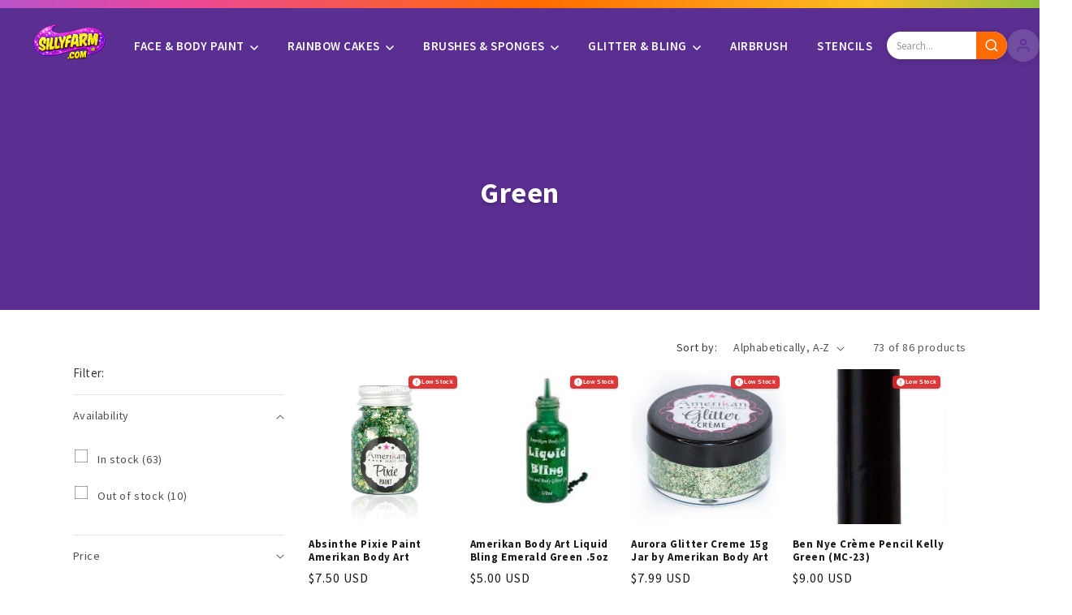

--- FILE ---
content_type: text/html; charset=utf-8
request_url: https://sillyfarm.com/collections/green/promo-applies
body_size: 47798
content:
<!doctype html>
<html class="js" lang="en">
  <head>
    <meta charset="utf-8">
    <meta http-equiv="X-UA-Compatible" content="IE=edge">
    <meta name="viewport" content="width=device-width,initial-scale=1">
    
















<meta property="og:site_name" content="Silly Farm Supplies">
<meta property="og:title" content="Green | Silly Farm Supplies">
<meta property="og:description" content="Green Face and Body Paint and Supplies">
<meta property="og:url" content="https://sillyfarm.com/collections/green/promo-applies">
<meta property="og:type" content="website">
<meta property="og:locale" content="en_US">

<meta property="og:image" content="//sillyfarm.com/cdn/shop/collections/01-Green-Collection.jpg?v=1519404246&width=1200">
<meta property="og:image:secure_url" content="//sillyfarm.com/cdn/shop/collections/01-Green-Collection.jpg?v=1519404246&width=1200">
<meta property="og:image:width" content="1200">
<meta property="og:image:height" content="630">

<meta property="og:image:alt" content="Green">










<meta name="twitter:card" content="summary_large_image">
<meta name="twitter:title" content="Green | Silly Farm Supplies">
<meta name="twitter:description" content="Green Face and Body Paint and Supplies">

<meta name="twitter:image" content="//sillyfarm.com/cdn/shop/collections/01-Green-Collection.jpg?v=1519404246&width=1200">

<meta name="twitter:image:alt" content="Green">



<meta name="twitter:site" content="@SillyFarm">








    


<script type="application/ld+json">
{
  "@context": "https://schema.org",
  "@type": "Organization",
  "@id": "https://sillyfarm.com#organization",
  "name": "Silly Farm Supplies",
  "url": "https://sillyfarm.com",
  "logo": {
    "@type": "ImageObject",
    "url": "//sillyfarm.com/cdn/shop/t/58/assets/logo-2026-purple.png?v=83039728849438928871768598865",
    "width": 250,
    "height": 80
  },
  "description": "Professional face painting supplies, body art products, glitter, stencils, and theatrical makeup. Trusted by artists worldwide since 1998.",
  "foundingDate": "1998",
  "address": {
    "@type": "PostalAddress",
    "streetAddress": "4751 SW 51 St",
    "addressLocality": "Davie",
    "addressRegion": "FL",
    "postalCode": "33314",
    "addressCountry": "US"
  },
  "contactPoint": {
    "@type": "ContactPoint",
    "telephone": "+1-954-472-5000",
    "contactType": "customer service",
    "availableLanguage": "English",
    "hoursAvailable": {
      "@type": "OpeningHoursSpecification",
      "dayOfWeek": ["Monday", "Tuesday", "Wednesday", "Thursday", "Friday"],
      "opens": "10:00",
      "closes": "17:00"
    }
  },
  "sameAs": [
    "https://www.facebook.com/sillyfarm",
    "https://www.instagram.com/sillyfarm",
    "https://www.pinterest.com/sillyfarm/",
    "https://www.youtube.com/user/SillyFarmSupplies",
    "https://twitter.com/SillyFarm"
  ]
}
</script>









<script type="application/ld+json">
{
  "@context": "https://schema.org",
  "@type": "CollectionPage",
  "@id": "https://sillyfarm.com/collections/green#collection",
  "name": "Green",
  "url": "https://sillyfarm.com/collections/green",
  "description": "Green Face and Body Paint and Supplies",
  
  "image": "//sillyfarm.com/cdn/shop/collections/01-Green-Collection.jpg?v=1519404246&width=1200",
  
  "isPartOf": {
    "@id": "https://sillyfarm.com#website"
  },
  "numberOfItems": 73,
  "mainEntity": {
    "@type": "ItemList",
    "numberOfItems": 73,
    "itemListElement": [
      
      {
        "@type": "ListItem",
        "position": 1,
        "url": "https://sillyfarm.com/products/labrynth-pixie-paint-amerikan-body-art",
        "name": "Absinthe  Pixie Paint Amerikan Body Art"
      },
      
      {
        "@type": "ListItem",
        "position": 2,
        "url": "https://sillyfarm.com/products/silly-farm-glg_lb5-gr",
        "name": "Amerikan Body Art Liquid Bling Emerald Green .5oz"
      },
      
      {
        "@type": "ListItem",
        "position": 3,
        "url": "https://sillyfarm.com/products/aurora-glitter-creme-15g-jar-by-amerikan-body-art",
        "name": "Aurora Glitter Creme 15g Jar by Amerikan Body Art"
      },
      
      {
        "@type": "ListItem",
        "position": 4,
        "url": "https://sillyfarm.com/products/silly-farm-stx_cp-23",
        "name": "Ben Nye Crème Pencil Kelly Green (MC-23)"
      },
      
      {
        "@type": "ListItem",
        "position": 5,
        "url": "https://sillyfarm.com/products/silly-farm-pwd_lucp-008",
        "name": "Ben Nye Lumiere Grande Colour Chartreuse (LU-8)"
      },
      
      {
        "@type": "ListItem",
        "position": 6,
        "url": "https://sillyfarm.com/products/silly-farm-pwd_lucp-010",
        "name": "Ben Nye Lumiere Grande Colour Jade (LU-10)"
      },
      
      {
        "@type": "ListItem",
        "position": 7,
        "url": "https://sillyfarm.com/products/silly-farm-pwd_lucp-009",
        "name": "Ben Nye Lumiere Grande Colour Mermaid Green (LU-9)"
      },
      
      {
        "@type": "ListItem",
        "position": 8,
        "url": "https://sillyfarm.com/products/silly-farm-pwd_lx1-008",
        "name": "Ben Nye Luxe Powder Chartreuse (LX-8)"
      },
      
      {
        "@type": "ListItem",
        "position": 9,
        "url": "https://sillyfarm.com/products/ben-nye-magicake-lime-green-paint",
        "name": "Ben Nye MagiCake Lime Green (LA-108)"
      },
      
      {
        "@type": "ListItem",
        "position": 10,
        "url": "https://sillyfarm.com/products/ben-nye-magicake-tropical-green-paint",
        "name": "Ben Nye MagiCake Tropical Green (la-12)"
      }
      
    ]
  }
}
</script>










<script type="application/ld+json">
{
  "@context": "https://schema.org",
  "@type": "BreadcrumbList",
  "itemListElement": [
    {
      "@type": "ListItem",
      "position": 1,
      "name": "Home",
      "item": "https://sillyfarm.com"
    }
    
      ,{
        "@type": "ListItem",
        "position": 2,
        "name": "Green",
        "item": "https://sillyfarm.com/collections/green"
      }
      
      
  ]
}
</script>





    <meta name="theme-color" content="">
    <link rel="canonical" href="https://sillyfarm.com/collections/green/promo-applies"><link rel="icon" type="image/png" href="//sillyfarm.com/cdn/shop/t/58/assets/favicon.png?v=160317948037447401291768598837"><link rel="preconnect" href="https://fonts.shopifycdn.com" crossorigin><title>
      Green
 &ndash; tagged "promo applies" &ndash; Silly Farm Supplies</title>

    
      <meta name="description" content="Find a variety of green supplies for face painting! Perfect for the holiday season or St. Patrick&#39;s Day! You&#39;ll find all of the green products you need, shop now!">
    

    

<meta property="og:site_name" content="Silly Farm Supplies">
<meta property="og:url" content="https://sillyfarm.com/collections/green/promo-applies">
<meta property="og:title" content="Green">
<meta property="og:type" content="website">
<meta property="og:description" content="Find a variety of green supplies for face painting! Perfect for the holiday season or St. Patrick&#39;s Day! You&#39;ll find all of the green products you need, shop now!"><meta property="og:image" content="http://sillyfarm.com/cdn/shop/collections/01-Green-Collection.jpg?v=1519404246">
  <meta property="og:image:secure_url" content="https://sillyfarm.com/cdn/shop/collections/01-Green-Collection.jpg?v=1519404246">
  <meta property="og:image:width" content="1920">
  <meta property="og:image:height" content="700"><meta name="twitter:card" content="summary_large_image">
<meta name="twitter:title" content="Green">
<meta name="twitter:description" content="Find a variety of green supplies for face painting! Perfect for the holiday season or St. Patrick&#39;s Day! You&#39;ll find all of the green products you need, shop now!">


    <script src="//sillyfarm.com/cdn/shop/t/58/assets/constants.js?v=132983761750457495441768598835" defer="defer"></script>
    <script src="//sillyfarm.com/cdn/shop/t/58/assets/pubsub.js?v=25310214064522200911768598843" defer="defer"></script>
    <script src="//sillyfarm.com/cdn/shop/t/58/assets/global.js?v=7301445359237545521768598862" defer="defer"></script>
    <script src="//sillyfarm.com/cdn/shop/t/58/assets/details-disclosure.js?v=13653116266235556501768598837" defer="defer"></script>
    <script src="//sillyfarm.com/cdn/shop/t/58/assets/details-modal.js?v=25581673532751508451768598837" defer="defer"></script>
    <script src="//sillyfarm.com/cdn/shop/t/58/assets/search-form.js?v=133129549252120666541768598843" defer="defer"></script><script src="//sillyfarm.com/cdn/shop/t/58/assets/animations.js?v=88693664871331136111768598861" defer="defer"></script><script>window.performance && window.performance.mark && window.performance.mark('shopify.content_for_header.start');</script><meta name="google-site-verification" content="pK_llInoLGh3KMeo7j3K_MGc_iQ_Z9Y_F69Qip5myzE">
<meta name="facebook-domain-verification" content="ru6gcquictmmo9i3l8v9nw1qvetyav">
<meta id="shopify-digital-wallet" name="shopify-digital-wallet" content="/20978093/digital_wallets/dialog">
<meta name="shopify-checkout-api-token" content="0010069d1ce4c44c50c9b8238ff2e10a">
<meta id="in-context-paypal-metadata" data-shop-id="20978093" data-venmo-supported="false" data-environment="production" data-locale="en_US" data-paypal-v4="true" data-currency="USD">
<link rel="alternate" type="application/atom+xml" title="Feed" href="/collections/green/promo-applies.atom" />
<link rel="next" href="/collections/green/promo-applies?page=2">
<link rel="alternate" type="application/json+oembed" href="https://sillyfarm.com/collections/green/promo-applies.oembed">
<script async="async" src="/checkouts/internal/preloads.js?locale=en-US"></script>
<link rel="preconnect" href="https://shop.app" crossorigin="anonymous">
<script async="async" src="https://shop.app/checkouts/internal/preloads.js?locale=en-US&shop_id=20978093" crossorigin="anonymous"></script>
<script id="apple-pay-shop-capabilities" type="application/json">{"shopId":20978093,"countryCode":"US","currencyCode":"USD","merchantCapabilities":["supports3DS"],"merchantId":"gid:\/\/shopify\/Shop\/20978093","merchantName":"Silly Farm Supplies","requiredBillingContactFields":["postalAddress","email","phone"],"requiredShippingContactFields":["postalAddress","email","phone"],"shippingType":"shipping","supportedNetworks":["visa","masterCard","amex","discover","elo","jcb"],"total":{"type":"pending","label":"Silly Farm Supplies","amount":"1.00"},"shopifyPaymentsEnabled":true,"supportsSubscriptions":true}</script>
<script id="shopify-features" type="application/json">{"accessToken":"0010069d1ce4c44c50c9b8238ff2e10a","betas":["rich-media-storefront-analytics"],"domain":"sillyfarm.com","predictiveSearch":true,"shopId":20978093,"locale":"en"}</script>
<script>var Shopify = Shopify || {};
Shopify.shop = "silly-farm-supplies.myshopify.com";
Shopify.locale = "en";
Shopify.currency = {"active":"USD","rate":"1.0"};
Shopify.country = "US";
Shopify.theme = {"name":"New Dawn Silly Farm Theme","id":128756645934,"schema_name":"Dawn","schema_version":"15.4.1","theme_store_id":null,"role":"main"};
Shopify.theme.handle = "null";
Shopify.theme.style = {"id":null,"handle":null};
Shopify.cdnHost = "sillyfarm.com/cdn";
Shopify.routes = Shopify.routes || {};
Shopify.routes.root = "/";</script>
<script type="module">!function(o){(o.Shopify=o.Shopify||{}).modules=!0}(window);</script>
<script>!function(o){function n(){var o=[];function n(){o.push(Array.prototype.slice.apply(arguments))}return n.q=o,n}var t=o.Shopify=o.Shopify||{};t.loadFeatures=n(),t.autoloadFeatures=n()}(window);</script>
<script>
  window.ShopifyPay = window.ShopifyPay || {};
  window.ShopifyPay.apiHost = "shop.app\/pay";
  window.ShopifyPay.redirectState = null;
</script>
<script id="shop-js-analytics" type="application/json">{"pageType":"collection"}</script>
<script defer="defer" async type="module" src="//sillyfarm.com/cdn/shopifycloud/shop-js/modules/v2/client.init-shop-cart-sync_C5BV16lS.en.esm.js"></script>
<script defer="defer" async type="module" src="//sillyfarm.com/cdn/shopifycloud/shop-js/modules/v2/chunk.common_CygWptCX.esm.js"></script>
<script type="module">
  await import("//sillyfarm.com/cdn/shopifycloud/shop-js/modules/v2/client.init-shop-cart-sync_C5BV16lS.en.esm.js");
await import("//sillyfarm.com/cdn/shopifycloud/shop-js/modules/v2/chunk.common_CygWptCX.esm.js");

  window.Shopify.SignInWithShop?.initShopCartSync?.({"fedCMEnabled":true,"windoidEnabled":true});

</script>
<script>
  window.Shopify = window.Shopify || {};
  if (!window.Shopify.featureAssets) window.Shopify.featureAssets = {};
  window.Shopify.featureAssets['shop-js'] = {"shop-cart-sync":["modules/v2/client.shop-cart-sync_ZFArdW7E.en.esm.js","modules/v2/chunk.common_CygWptCX.esm.js"],"init-fed-cm":["modules/v2/client.init-fed-cm_CmiC4vf6.en.esm.js","modules/v2/chunk.common_CygWptCX.esm.js"],"shop-button":["modules/v2/client.shop-button_tlx5R9nI.en.esm.js","modules/v2/chunk.common_CygWptCX.esm.js"],"shop-cash-offers":["modules/v2/client.shop-cash-offers_DOA2yAJr.en.esm.js","modules/v2/chunk.common_CygWptCX.esm.js","modules/v2/chunk.modal_D71HUcav.esm.js"],"init-windoid":["modules/v2/client.init-windoid_sURxWdc1.en.esm.js","modules/v2/chunk.common_CygWptCX.esm.js"],"shop-toast-manager":["modules/v2/client.shop-toast-manager_ClPi3nE9.en.esm.js","modules/v2/chunk.common_CygWptCX.esm.js"],"init-shop-email-lookup-coordinator":["modules/v2/client.init-shop-email-lookup-coordinator_B8hsDcYM.en.esm.js","modules/v2/chunk.common_CygWptCX.esm.js"],"init-shop-cart-sync":["modules/v2/client.init-shop-cart-sync_C5BV16lS.en.esm.js","modules/v2/chunk.common_CygWptCX.esm.js"],"avatar":["modules/v2/client.avatar_BTnouDA3.en.esm.js"],"pay-button":["modules/v2/client.pay-button_FdsNuTd3.en.esm.js","modules/v2/chunk.common_CygWptCX.esm.js"],"init-customer-accounts":["modules/v2/client.init-customer-accounts_DxDtT_ad.en.esm.js","modules/v2/client.shop-login-button_C5VAVYt1.en.esm.js","modules/v2/chunk.common_CygWptCX.esm.js","modules/v2/chunk.modal_D71HUcav.esm.js"],"init-shop-for-new-customer-accounts":["modules/v2/client.init-shop-for-new-customer-accounts_ChsxoAhi.en.esm.js","modules/v2/client.shop-login-button_C5VAVYt1.en.esm.js","modules/v2/chunk.common_CygWptCX.esm.js","modules/v2/chunk.modal_D71HUcav.esm.js"],"shop-login-button":["modules/v2/client.shop-login-button_C5VAVYt1.en.esm.js","modules/v2/chunk.common_CygWptCX.esm.js","modules/v2/chunk.modal_D71HUcav.esm.js"],"init-customer-accounts-sign-up":["modules/v2/client.init-customer-accounts-sign-up_CPSyQ0Tj.en.esm.js","modules/v2/client.shop-login-button_C5VAVYt1.en.esm.js","modules/v2/chunk.common_CygWptCX.esm.js","modules/v2/chunk.modal_D71HUcav.esm.js"],"shop-follow-button":["modules/v2/client.shop-follow-button_Cva4Ekp9.en.esm.js","modules/v2/chunk.common_CygWptCX.esm.js","modules/v2/chunk.modal_D71HUcav.esm.js"],"checkout-modal":["modules/v2/client.checkout-modal_BPM8l0SH.en.esm.js","modules/v2/chunk.common_CygWptCX.esm.js","modules/v2/chunk.modal_D71HUcav.esm.js"],"lead-capture":["modules/v2/client.lead-capture_Bi8yE_yS.en.esm.js","modules/v2/chunk.common_CygWptCX.esm.js","modules/v2/chunk.modal_D71HUcav.esm.js"],"shop-login":["modules/v2/client.shop-login_D6lNrXab.en.esm.js","modules/v2/chunk.common_CygWptCX.esm.js","modules/v2/chunk.modal_D71HUcav.esm.js"],"payment-terms":["modules/v2/client.payment-terms_CZxnsJam.en.esm.js","modules/v2/chunk.common_CygWptCX.esm.js","modules/v2/chunk.modal_D71HUcav.esm.js"]};
</script>
<script>(function() {
  var isLoaded = false;
  function asyncLoad() {
    if (isLoaded) return;
    isLoaded = true;
    var urls = ["https:\/\/chimpstatic.com\/mcjs-connected\/js\/users\/ea40b73e24629dc07e83ea46f\/95d254b36a094607ac75ddbd3.js?shop=silly-farm-supplies.myshopify.com","https:\/\/d33a6lvgbd0fej.cloudfront.net\/script_tag\/secomapp.scripttag.js?shop=silly-farm-supplies.myshopify.com","\/\/backinstock.useamp.com\/widget\/7781_1767153559.js?category=bis\u0026v=6\u0026shop=silly-farm-supplies.myshopify.com"];
    for (var i = 0; i < urls.length; i++) {
      var s = document.createElement('script');
      s.type = 'text/javascript';
      s.async = true;
      s.src = urls[i];
      var x = document.getElementsByTagName('script')[0];
      x.parentNode.insertBefore(s, x);
    }
  };
  if(window.attachEvent) {
    window.attachEvent('onload', asyncLoad);
  } else {
    window.addEventListener('load', asyncLoad, false);
  }
})();</script>
<script id="__st">var __st={"a":20978093,"offset":-18000,"reqid":"7537646c-8043-493c-9b57-12d0c8411913-1768703855","pageurl":"sillyfarm.com\/collections\/green\/promo-applies","u":"67866fe590b6","p":"collection","rtyp":"collection","rid":445596810};</script>
<script>window.ShopifyPaypalV4VisibilityTracking = true;</script>
<script id="captcha-bootstrap">!function(){'use strict';const t='contact',e='account',n='new_comment',o=[[t,t],['blogs',n],['comments',n],[t,'customer']],c=[[e,'customer_login'],[e,'guest_login'],[e,'recover_customer_password'],[e,'create_customer']],r=t=>t.map((([t,e])=>`form[action*='/${t}']:not([data-nocaptcha='true']) input[name='form_type'][value='${e}']`)).join(','),a=t=>()=>t?[...document.querySelectorAll(t)].map((t=>t.form)):[];function s(){const t=[...o],e=r(t);return a(e)}const i='password',u='form_key',d=['recaptcha-v3-token','g-recaptcha-response','h-captcha-response',i],f=()=>{try{return window.sessionStorage}catch{return}},m='__shopify_v',_=t=>t.elements[u];function p(t,e,n=!1){try{const o=window.sessionStorage,c=JSON.parse(o.getItem(e)),{data:r}=function(t){const{data:e,action:n}=t;return t[m]||n?{data:e,action:n}:{data:t,action:n}}(c);for(const[e,n]of Object.entries(r))t.elements[e]&&(t.elements[e].value=n);n&&o.removeItem(e)}catch(o){console.error('form repopulation failed',{error:o})}}const l='form_type',E='cptcha';function T(t){t.dataset[E]=!0}const w=window,h=w.document,L='Shopify',v='ce_forms',y='captcha';let A=!1;((t,e)=>{const n=(g='f06e6c50-85a8-45c8-87d0-21a2b65856fe',I='https://cdn.shopify.com/shopifycloud/storefront-forms-hcaptcha/ce_storefront_forms_captcha_hcaptcha.v1.5.2.iife.js',D={infoText:'Protected by hCaptcha',privacyText:'Privacy',termsText:'Terms'},(t,e,n)=>{const o=w[L][v],c=o.bindForm;if(c)return c(t,g,e,D).then(n);var r;o.q.push([[t,g,e,D],n]),r=I,A||(h.body.append(Object.assign(h.createElement('script'),{id:'captcha-provider',async:!0,src:r})),A=!0)});var g,I,D;w[L]=w[L]||{},w[L][v]=w[L][v]||{},w[L][v].q=[],w[L][y]=w[L][y]||{},w[L][y].protect=function(t,e){n(t,void 0,e),T(t)},Object.freeze(w[L][y]),function(t,e,n,w,h,L){const[v,y,A,g]=function(t,e,n){const i=e?o:[],u=t?c:[],d=[...i,...u],f=r(d),m=r(i),_=r(d.filter((([t,e])=>n.includes(e))));return[a(f),a(m),a(_),s()]}(w,h,L),I=t=>{const e=t.target;return e instanceof HTMLFormElement?e:e&&e.form},D=t=>v().includes(t);t.addEventListener('submit',(t=>{const e=I(t);if(!e)return;const n=D(e)&&!e.dataset.hcaptchaBound&&!e.dataset.recaptchaBound,o=_(e),c=g().includes(e)&&(!o||!o.value);(n||c)&&t.preventDefault(),c&&!n&&(function(t){try{if(!f())return;!function(t){const e=f();if(!e)return;const n=_(t);if(!n)return;const o=n.value;o&&e.removeItem(o)}(t);const e=Array.from(Array(32),(()=>Math.random().toString(36)[2])).join('');!function(t,e){_(t)||t.append(Object.assign(document.createElement('input'),{type:'hidden',name:u})),t.elements[u].value=e}(t,e),function(t,e){const n=f();if(!n)return;const o=[...t.querySelectorAll(`input[type='${i}']`)].map((({name:t})=>t)),c=[...d,...o],r={};for(const[a,s]of new FormData(t).entries())c.includes(a)||(r[a]=s);n.setItem(e,JSON.stringify({[m]:1,action:t.action,data:r}))}(t,e)}catch(e){console.error('failed to persist form',e)}}(e),e.submit())}));const S=(t,e)=>{t&&!t.dataset[E]&&(n(t,e.some((e=>e===t))),T(t))};for(const o of['focusin','change'])t.addEventListener(o,(t=>{const e=I(t);D(e)&&S(e,y())}));const B=e.get('form_key'),M=e.get(l),P=B&&M;t.addEventListener('DOMContentLoaded',(()=>{const t=y();if(P)for(const e of t)e.elements[l].value===M&&p(e,B);[...new Set([...A(),...v().filter((t=>'true'===t.dataset.shopifyCaptcha))])].forEach((e=>S(e,t)))}))}(h,new URLSearchParams(w.location.search),n,t,e,['guest_login'])})(!0,!0)}();</script>
<script integrity="sha256-4kQ18oKyAcykRKYeNunJcIwy7WH5gtpwJnB7kiuLZ1E=" data-source-attribution="shopify.loadfeatures" defer="defer" src="//sillyfarm.com/cdn/shopifycloud/storefront/assets/storefront/load_feature-a0a9edcb.js" crossorigin="anonymous"></script>
<script crossorigin="anonymous" defer="defer" src="//sillyfarm.com/cdn/shopifycloud/storefront/assets/shopify_pay/storefront-65b4c6d7.js?v=20250812"></script>
<script data-source-attribution="shopify.dynamic_checkout.dynamic.init">var Shopify=Shopify||{};Shopify.PaymentButton=Shopify.PaymentButton||{isStorefrontPortableWallets:!0,init:function(){window.Shopify.PaymentButton.init=function(){};var t=document.createElement("script");t.src="https://sillyfarm.com/cdn/shopifycloud/portable-wallets/latest/portable-wallets.en.js",t.type="module",document.head.appendChild(t)}};
</script>
<script data-source-attribution="shopify.dynamic_checkout.buyer_consent">
  function portableWalletsHideBuyerConsent(e){var t=document.getElementById("shopify-buyer-consent"),n=document.getElementById("shopify-subscription-policy-button");t&&n&&(t.classList.add("hidden"),t.setAttribute("aria-hidden","true"),n.removeEventListener("click",e))}function portableWalletsShowBuyerConsent(e){var t=document.getElementById("shopify-buyer-consent"),n=document.getElementById("shopify-subscription-policy-button");t&&n&&(t.classList.remove("hidden"),t.removeAttribute("aria-hidden"),n.addEventListener("click",e))}window.Shopify?.PaymentButton&&(window.Shopify.PaymentButton.hideBuyerConsent=portableWalletsHideBuyerConsent,window.Shopify.PaymentButton.showBuyerConsent=portableWalletsShowBuyerConsent);
</script>
<script data-source-attribution="shopify.dynamic_checkout.cart.bootstrap">document.addEventListener("DOMContentLoaded",(function(){function t(){return document.querySelector("shopify-accelerated-checkout-cart, shopify-accelerated-checkout")}if(t())Shopify.PaymentButton.init();else{new MutationObserver((function(e,n){t()&&(Shopify.PaymentButton.init(),n.disconnect())})).observe(document.body,{childList:!0,subtree:!0})}}));
</script>
<link id="shopify-accelerated-checkout-styles" rel="stylesheet" media="screen" href="https://sillyfarm.com/cdn/shopifycloud/portable-wallets/latest/accelerated-checkout-backwards-compat.css" crossorigin="anonymous">
<style id="shopify-accelerated-checkout-cart">
        #shopify-buyer-consent {
  margin-top: 1em;
  display: inline-block;
  width: 100%;
}

#shopify-buyer-consent.hidden {
  display: none;
}

#shopify-subscription-policy-button {
  background: none;
  border: none;
  padding: 0;
  text-decoration: underline;
  font-size: inherit;
  cursor: pointer;
}

#shopify-subscription-policy-button::before {
  box-shadow: none;
}

      </style>
<script id="sections-script" data-sections="header" defer="defer" src="//sillyfarm.com/cdn/shop/t/58/compiled_assets/scripts.js?35558"></script>
<script>window.performance && window.performance.mark && window.performance.mark('shopify.content_for_header.end');</script>


    <style data-shopify>
      @font-face {
  font-family: "Source Sans Pro";
  font-weight: 400;
  font-style: normal;
  font-display: swap;
  src: url("//sillyfarm.com/cdn/fonts/source_sans_pro/sourcesanspro_n4.50ae3e156aed9a794db7e94c4d00984c7b66616c.woff2") format("woff2"),
       url("//sillyfarm.com/cdn/fonts/source_sans_pro/sourcesanspro_n4.d1662e048bd96ae7123e46600ff9744c0d84502d.woff") format("woff");
}

      @font-face {
  font-family: "Source Sans Pro";
  font-weight: 700;
  font-style: normal;
  font-display: swap;
  src: url("//sillyfarm.com/cdn/fonts/source_sans_pro/sourcesanspro_n7.41cbad1715ffa6489ec3aab1c16fda6d5bdf2235.woff2") format("woff2"),
       url("//sillyfarm.com/cdn/fonts/source_sans_pro/sourcesanspro_n7.01173495588557d2be0eb2bb2ecdf8e4f01cf917.woff") format("woff");
}

      @font-face {
  font-family: "Source Sans Pro";
  font-weight: 400;
  font-style: italic;
  font-display: swap;
  src: url("//sillyfarm.com/cdn/fonts/source_sans_pro/sourcesanspro_i4.130f29b9baa0095b80aea9236ca9ef6ab0069c67.woff2") format("woff2"),
       url("//sillyfarm.com/cdn/fonts/source_sans_pro/sourcesanspro_i4.6146c8c8ae7b8853ccbbc8b859fcf805016ee743.woff") format("woff");
}

      @font-face {
  font-family: "Source Sans Pro";
  font-weight: 700;
  font-style: italic;
  font-display: swap;
  src: url("//sillyfarm.com/cdn/fonts/source_sans_pro/sourcesanspro_i7.98bb15b3a23880a6e1d86ade6dbb197526ff768d.woff2") format("woff2"),
       url("//sillyfarm.com/cdn/fonts/source_sans_pro/sourcesanspro_i7.6274cea5e22a575d33653322a4399caadffb1338.woff") format("woff");
}

      @font-face {
  font-family: "Source Sans Pro";
  font-weight: 600;
  font-style: normal;
  font-display: swap;
  src: url("//sillyfarm.com/cdn/fonts/source_sans_pro/sourcesanspro_n6.cdbfc001bf7647698fff34a09dc1c625e4008e01.woff2") format("woff2"),
       url("//sillyfarm.com/cdn/fonts/source_sans_pro/sourcesanspro_n6.75b644b223b15254f28282d56f730f2224564c8d.woff") format("woff");
}


      
        :root,
        .color-scheme-1 {
          --color-background: 255,255,255;
        
          --gradient-background: #FFFFFF;
        

        

        --color-foreground: 18,18,18;
        --color-background-contrast: 191,191,191;
        --color-shadow: 91,46,145;
        --color-button: 91,46,145;
        --color-button-text: 255,255,255;
        --color-secondary-button: 255,255,255;
        --color-secondary-button-text: 91,46,145;
        --color-link: 91,46,145;
        --color-badge-foreground: 18,18,18;
        --color-badge-background: 255,255,255;
        --color-badge-border: 18,18,18;
        --payment-terms-background-color: rgb(255 255 255);
      }
      
        
        .color-scheme-2 {
          --color-background: 248,248,248;
        
          --gradient-background: #F8F8F8;
        

        

        --color-foreground: 18,18,18;
        --color-background-contrast: 184,184,184;
        --color-shadow: 91,46,145;
        --color-button: 91,46,145;
        --color-button-text: 255,255,255;
        --color-secondary-button: 248,248,248;
        --color-secondary-button-text: 91,46,145;
        --color-link: 91,46,145;
        --color-badge-foreground: 18,18,18;
        --color-badge-background: 248,248,248;
        --color-badge-border: 18,18,18;
        --payment-terms-background-color: rgb(248 248 248);
      }
      
        
        .color-scheme-3 {
          --color-background: 11,143,172;
        
          --gradient-background: #0B8FAC;
        

        

        --color-foreground: 255,255,255;
        --color-background-contrast: 3,43,52;
        --color-shadow: 11,143,172;
        --color-button: 255,255,255;
        --color-button-text: 11,143,172;
        --color-secondary-button: 11,143,172;
        --color-secondary-button-text: 255,255,255;
        --color-link: 255,255,255;
        --color-badge-foreground: 255,255,255;
        --color-badge-background: 11,143,172;
        --color-badge-border: 255,255,255;
        --payment-terms-background-color: rgb(11 143 172);
      }
      
        
        .color-scheme-4 {
          --color-background: 91,46,145;
        
          --gradient-background: #5B2E91;
        

        

        --color-foreground: 255,255,255;
        --color-background-contrast: 30,15,48;
        --color-shadow: 91,46,145;
        --color-button: 255,255,255;
        --color-button-text: 91,46,145;
        --color-secondary-button: 91,46,145;
        --color-secondary-button-text: 255,255,255;
        --color-link: 255,255,255;
        --color-badge-foreground: 255,255,255;
        --color-badge-background: 91,46,145;
        --color-badge-border: 255,255,255;
        --payment-terms-background-color: rgb(91 46 145);
      }
      
        
        .color-scheme-5 {
          --color-background: 255,105,180;
        
          --gradient-background: #FF69B4;
        

        

        --color-foreground: 255,255,255;
        --color-background-contrast: 232,0,116;
        --color-shadow: 255,105,180;
        --color-button: 255,255,255;
        --color-button-text: 255,105,180;
        --color-secondary-button: 255,105,180;
        --color-secondary-button-text: 255,255,255;
        --color-link: 255,255,255;
        --color-badge-foreground: 255,255,255;
        --color-badge-background: 255,105,180;
        --color-badge-border: 255,255,255;
        --payment-terms-background-color: rgb(255 105 180);
      }
      

      body, .color-scheme-1, .color-scheme-2, .color-scheme-3, .color-scheme-4, .color-scheme-5 {
        color: rgba(var(--color-foreground), 0.75);
        background-color: rgb(var(--color-background));
      }

      :root {
        --font-body-family: "Source Sans Pro", sans-serif;
        --font-body-style: normal;
        --font-body-weight: 400;
        --font-body-weight-bold: 700;

        --font-heading-family: "Source Sans Pro", sans-serif;
        --font-heading-style: normal;
        --font-heading-weight: 600;

        --font-body-scale: 1.0;
        --font-heading-scale: 1.0;

        --media-padding: px;
        --media-border-opacity: 0.05;
        --media-border-width: 1px;
        --media-radius: 0px;
        --media-shadow-opacity: 0.0;
        --media-shadow-horizontal-offset: 0px;
        --media-shadow-vertical-offset: 4px;
        --media-shadow-blur-radius: 5px;
        --media-shadow-visible: 0;

        --page-width: 120rem;
        --page-width-margin: 0rem;

        --product-card-image-padding: 0.0rem;
        --product-card-corner-radius: 0.0rem;
        --product-card-text-alignment: left;
        --product-card-border-width: 0.0rem;
        --product-card-border-opacity: 0.1;
        --product-card-shadow-opacity: 0.0;
        --product-card-shadow-visible: 0;
        --product-card-shadow-horizontal-offset: 0.0rem;
        --product-card-shadow-vertical-offset: 0.4rem;
        --product-card-shadow-blur-radius: 0.5rem;

        --collection-card-image-padding: 0.0rem;
        --collection-card-corner-radius: 0.0rem;
        --collection-card-text-alignment: left;
        --collection-card-border-width: 0.0rem;
        --collection-card-border-opacity: 0.1;
        --collection-card-shadow-opacity: 0.0;
        --collection-card-shadow-visible: 0;
        --collection-card-shadow-horizontal-offset: 0.0rem;
        --collection-card-shadow-vertical-offset: 0.4rem;
        --collection-card-shadow-blur-radius: 0.5rem;

        --blog-card-image-padding: 0.0rem;
        --blog-card-corner-radius: 0.0rem;
        --blog-card-text-alignment: left;
        --blog-card-border-width: 0.0rem;
        --blog-card-border-opacity: 0.1;
        --blog-card-shadow-opacity: 0.0;
        --blog-card-shadow-visible: 0;
        --blog-card-shadow-horizontal-offset: 0.0rem;
        --blog-card-shadow-vertical-offset: 0.4rem;
        --blog-card-shadow-blur-radius: 0.5rem;

        --badge-corner-radius: 4.0rem;

        --popup-border-width: 1px;
        --popup-border-opacity: 0.1;
        --popup-corner-radius: 0px;
        --popup-shadow-opacity: 0.05;
        --popup-shadow-horizontal-offset: 0px;
        --popup-shadow-vertical-offset: 4px;
        --popup-shadow-blur-radius: 5px;

        --drawer-border-width: 1px;
        --drawer-border-opacity: 0.1;
        --drawer-shadow-opacity: 0.0;
        --drawer-shadow-horizontal-offset: 0px;
        --drawer-shadow-vertical-offset: 4px;
        --drawer-shadow-blur-radius: 5px;

        --spacing-sections-desktop: 0px;
        --spacing-sections-mobile: 0px;

        --grid-desktop-vertical-spacing: 8px;
        --grid-desktop-horizontal-spacing: 8px;
        --grid-mobile-vertical-spacing: 4px;
        --grid-mobile-horizontal-spacing: 4px;

        --text-boxes-border-opacity: 0.1;
        --text-boxes-border-width: 0px;
        --text-boxes-radius: 0px;
        --text-boxes-shadow-opacity: 0.0;
        --text-boxes-shadow-visible: 0;
        --text-boxes-shadow-horizontal-offset: 0px;
        --text-boxes-shadow-vertical-offset: 4px;
        --text-boxes-shadow-blur-radius: 5px;

        --buttons-radius: 0px;
        --buttons-radius-outset: 0px;
        --buttons-border-width: 0px;
        --buttons-border-opacity: 0.0;
        --buttons-shadow-opacity: 0.0;
        --buttons-shadow-visible: 0;
        --buttons-shadow-horizontal-offset: 0px;
        --buttons-shadow-vertical-offset: 4px;
        --buttons-shadow-blur-radius: 5px;
        --buttons-border-offset: 0px;

        --inputs-radius: 0px;
        --inputs-border-width: 1px;
        --inputs-border-opacity: 0.55;
        --inputs-shadow-opacity: 0.0;
        --inputs-shadow-horizontal-offset: 0px;
        --inputs-margin-offset: 0px;
        --inputs-shadow-vertical-offset: 4px;
        --inputs-shadow-blur-radius: 5px;
        --inputs-radius-outset: 0px;

        --variant-pills-radius: 40px;
        --variant-pills-border-width: 1px;
        --variant-pills-border-opacity: 0.55;
        --variant-pills-shadow-opacity: 0.0;
        --variant-pills-shadow-horizontal-offset: 0px;
        --variant-pills-shadow-vertical-offset: 4px;
        --variant-pills-shadow-blur-radius: 5px;
      }

      *,
      *::before,
      *::after {
        box-sizing: inherit;
      }

      html {
        box-sizing: border-box;
        font-size: calc(var(--font-body-scale) * 62.5%);
        height: 100%;
      }

      body {
        display: grid;
        grid-template-rows: auto auto 1fr auto;
        grid-template-columns: 100%;
        min-height: 100%;
        margin: 0;
        font-size: 1.5rem;
        letter-spacing: 0.06rem;
        line-height: calc(1 + 0.8 / var(--font-body-scale));
        font-family: var(--font-body-family);
        font-style: var(--font-body-style);
        font-weight: var(--font-body-weight);
      }

      @media screen and (min-width: 750px) {
        body {
          font-size: 1.6rem;
        }
      }
    </style>

    <link href="//sillyfarm.com/cdn/shop/t/58/assets/base.css?v=1113804256552842071768598847" rel="stylesheet" type="text/css" media="all" />
    <link href="//sillyfarm.com/cdn/shop/t/58/assets/sf-brand.css?v=127885970647451893521768598836" rel="stylesheet" type="text/css" media="all" />
    <link href="//sillyfarm.com/cdn/shop/t/58/assets/sf-lisa-frank.css?v=114850588979637202461768614873" rel="stylesheet" type="text/css" media="all" />
    <link href="//sillyfarm.com/cdn/shop/t/58/assets/sillyfarm-dawn-colors.css?v=107342130627943552981768598850" rel="stylesheet" type="text/css" media="all" />
    <link rel="stylesheet" href="//sillyfarm.com/cdn/shop/t/58/assets/component-cart-items.css?v=13033300910818915211768598835" media="print" onload="this.media='all'">
      <link rel="preload" as="font" href="//sillyfarm.com/cdn/fonts/source_sans_pro/sourcesanspro_n4.50ae3e156aed9a794db7e94c4d00984c7b66616c.woff2" type="font/woff2" crossorigin>
      

      <link rel="preload" as="font" href="//sillyfarm.com/cdn/fonts/source_sans_pro/sourcesanspro_n6.cdbfc001bf7647698fff34a09dc1c625e4008e01.woff2" type="font/woff2" crossorigin>
      

    <link rel="preload" as="image" href="//sillyfarm.com/cdn/shop/t/58/assets/Sillyfarm-website-hero-mobile.webp?v=106490232307002240001768598861" media="(max-width: 749px)" type="image/webp">
    <link rel="preload" as="image" href="//sillyfarm.com/cdn/shop/t/58/assets/Sillyfarm-website-hero-desktop.webp?v=113925651130323803201768598854" media="(min-width: 750px)" type="image/webp">
    
<link href="//sillyfarm.com/cdn/shop/t/58/assets/component-localization-form.css?v=170315343355214948141768598835" rel="stylesheet" type="text/css" media="all" />
      <script src="//sillyfarm.com/cdn/shop/t/58/assets/localization-form.js?v=144176611646395275351768598834" defer="defer"></script><link
        rel="stylesheet"
        href="//sillyfarm.com/cdn/shop/t/58/assets/component-predictive-search.css?v=118923337488134913561768598835"
        media="print"
        onload="this.media='all'"
      >
      <link
        rel="stylesheet"
        href="//sillyfarm.com/cdn/shop/t/58/assets/sf-predictive-search.css?v=54099642719353621781768598836"
        media="print"
        onload="this.media='all'"
      ><script>
      if (Shopify.designMode) {
        document.documentElement.classList.add('shopify-design-mode');
      }
    </script>
  <link href="https://monorail-edge.shopifysvc.com" rel="dns-prefetch">
<script>(function(){if ("sendBeacon" in navigator && "performance" in window) {try {var session_token_from_headers = performance.getEntriesByType('navigation')[0].serverTiming.find(x => x.name == '_s').description;} catch {var session_token_from_headers = undefined;}var session_cookie_matches = document.cookie.match(/_shopify_s=([^;]*)/);var session_token_from_cookie = session_cookie_matches && session_cookie_matches.length === 2 ? session_cookie_matches[1] : "";var session_token = session_token_from_headers || session_token_from_cookie || "";function handle_abandonment_event(e) {var entries = performance.getEntries().filter(function(entry) {return /monorail-edge.shopifysvc.com/.test(entry.name);});if (!window.abandonment_tracked && entries.length === 0) {window.abandonment_tracked = true;var currentMs = Date.now();var navigation_start = performance.timing.navigationStart;var payload = {shop_id: 20978093,url: window.location.href,navigation_start,duration: currentMs - navigation_start,session_token,page_type: "collection"};window.navigator.sendBeacon("https://monorail-edge.shopifysvc.com/v1/produce", JSON.stringify({schema_id: "online_store_buyer_site_abandonment/1.1",payload: payload,metadata: {event_created_at_ms: currentMs,event_sent_at_ms: currentMs}}));}}window.addEventListener('pagehide', handle_abandonment_event);}}());</script>
<script id="web-pixels-manager-setup">(function e(e,d,r,n,o){if(void 0===o&&(o={}),!Boolean(null===(a=null===(i=window.Shopify)||void 0===i?void 0:i.analytics)||void 0===a?void 0:a.replayQueue)){var i,a;window.Shopify=window.Shopify||{};var t=window.Shopify;t.analytics=t.analytics||{};var s=t.analytics;s.replayQueue=[],s.publish=function(e,d,r){return s.replayQueue.push([e,d,r]),!0};try{self.performance.mark("wpm:start")}catch(e){}var l=function(){var e={modern:/Edge?\/(1{2}[4-9]|1[2-9]\d|[2-9]\d{2}|\d{4,})\.\d+(\.\d+|)|Firefox\/(1{2}[4-9]|1[2-9]\d|[2-9]\d{2}|\d{4,})\.\d+(\.\d+|)|Chrom(ium|e)\/(9{2}|\d{3,})\.\d+(\.\d+|)|(Maci|X1{2}).+ Version\/(15\.\d+|(1[6-9]|[2-9]\d|\d{3,})\.\d+)([,.]\d+|)( \(\w+\)|)( Mobile\/\w+|) Safari\/|Chrome.+OPR\/(9{2}|\d{3,})\.\d+\.\d+|(CPU[ +]OS|iPhone[ +]OS|CPU[ +]iPhone|CPU IPhone OS|CPU iPad OS)[ +]+(15[._]\d+|(1[6-9]|[2-9]\d|\d{3,})[._]\d+)([._]\d+|)|Android:?[ /-](13[3-9]|1[4-9]\d|[2-9]\d{2}|\d{4,})(\.\d+|)(\.\d+|)|Android.+Firefox\/(13[5-9]|1[4-9]\d|[2-9]\d{2}|\d{4,})\.\d+(\.\d+|)|Android.+Chrom(ium|e)\/(13[3-9]|1[4-9]\d|[2-9]\d{2}|\d{4,})\.\d+(\.\d+|)|SamsungBrowser\/([2-9]\d|\d{3,})\.\d+/,legacy:/Edge?\/(1[6-9]|[2-9]\d|\d{3,})\.\d+(\.\d+|)|Firefox\/(5[4-9]|[6-9]\d|\d{3,})\.\d+(\.\d+|)|Chrom(ium|e)\/(5[1-9]|[6-9]\d|\d{3,})\.\d+(\.\d+|)([\d.]+$|.*Safari\/(?![\d.]+ Edge\/[\d.]+$))|(Maci|X1{2}).+ Version\/(10\.\d+|(1[1-9]|[2-9]\d|\d{3,})\.\d+)([,.]\d+|)( \(\w+\)|)( Mobile\/\w+|) Safari\/|Chrome.+OPR\/(3[89]|[4-9]\d|\d{3,})\.\d+\.\d+|(CPU[ +]OS|iPhone[ +]OS|CPU[ +]iPhone|CPU IPhone OS|CPU iPad OS)[ +]+(10[._]\d+|(1[1-9]|[2-9]\d|\d{3,})[._]\d+)([._]\d+|)|Android:?[ /-](13[3-9]|1[4-9]\d|[2-9]\d{2}|\d{4,})(\.\d+|)(\.\d+|)|Mobile Safari.+OPR\/([89]\d|\d{3,})\.\d+\.\d+|Android.+Firefox\/(13[5-9]|1[4-9]\d|[2-9]\d{2}|\d{4,})\.\d+(\.\d+|)|Android.+Chrom(ium|e)\/(13[3-9]|1[4-9]\d|[2-9]\d{2}|\d{4,})\.\d+(\.\d+|)|Android.+(UC? ?Browser|UCWEB|U3)[ /]?(15\.([5-9]|\d{2,})|(1[6-9]|[2-9]\d|\d{3,})\.\d+)\.\d+|SamsungBrowser\/(5\.\d+|([6-9]|\d{2,})\.\d+)|Android.+MQ{2}Browser\/(14(\.(9|\d{2,})|)|(1[5-9]|[2-9]\d|\d{3,})(\.\d+|))(\.\d+|)|K[Aa][Ii]OS\/(3\.\d+|([4-9]|\d{2,})\.\d+)(\.\d+|)/},d=e.modern,r=e.legacy,n=navigator.userAgent;return n.match(d)?"modern":n.match(r)?"legacy":"unknown"}(),u="modern"===l?"modern":"legacy",c=(null!=n?n:{modern:"",legacy:""})[u],f=function(e){return[e.baseUrl,"/wpm","/b",e.hashVersion,"modern"===e.buildTarget?"m":"l",".js"].join("")}({baseUrl:d,hashVersion:r,buildTarget:u}),m=function(e){var d=e.version,r=e.bundleTarget,n=e.surface,o=e.pageUrl,i=e.monorailEndpoint;return{emit:function(e){var a=e.status,t=e.errorMsg,s=(new Date).getTime(),l=JSON.stringify({metadata:{event_sent_at_ms:s},events:[{schema_id:"web_pixels_manager_load/3.1",payload:{version:d,bundle_target:r,page_url:o,status:a,surface:n,error_msg:t},metadata:{event_created_at_ms:s}}]});if(!i)return console&&console.warn&&console.warn("[Web Pixels Manager] No Monorail endpoint provided, skipping logging."),!1;try{return self.navigator.sendBeacon.bind(self.navigator)(i,l)}catch(e){}var u=new XMLHttpRequest;try{return u.open("POST",i,!0),u.setRequestHeader("Content-Type","text/plain"),u.send(l),!0}catch(e){return console&&console.warn&&console.warn("[Web Pixels Manager] Got an unhandled error while logging to Monorail."),!1}}}}({version:r,bundleTarget:l,surface:e.surface,pageUrl:self.location.href,monorailEndpoint:e.monorailEndpoint});try{o.browserTarget=l,function(e){var d=e.src,r=e.async,n=void 0===r||r,o=e.onload,i=e.onerror,a=e.sri,t=e.scriptDataAttributes,s=void 0===t?{}:t,l=document.createElement("script"),u=document.querySelector("head"),c=document.querySelector("body");if(l.async=n,l.src=d,a&&(l.integrity=a,l.crossOrigin="anonymous"),s)for(var f in s)if(Object.prototype.hasOwnProperty.call(s,f))try{l.dataset[f]=s[f]}catch(e){}if(o&&l.addEventListener("load",o),i&&l.addEventListener("error",i),u)u.appendChild(l);else{if(!c)throw new Error("Did not find a head or body element to append the script");c.appendChild(l)}}({src:f,async:!0,onload:function(){if(!function(){var e,d;return Boolean(null===(d=null===(e=window.Shopify)||void 0===e?void 0:e.analytics)||void 0===d?void 0:d.initialized)}()){var d=window.webPixelsManager.init(e)||void 0;if(d){var r=window.Shopify.analytics;r.replayQueue.forEach((function(e){var r=e[0],n=e[1],o=e[2];d.publishCustomEvent(r,n,o)})),r.replayQueue=[],r.publish=d.publishCustomEvent,r.visitor=d.visitor,r.initialized=!0}}},onerror:function(){return m.emit({status:"failed",errorMsg:"".concat(f," has failed to load")})},sri:function(e){var d=/^sha384-[A-Za-z0-9+/=]+$/;return"string"==typeof e&&d.test(e)}(c)?c:"",scriptDataAttributes:o}),m.emit({status:"loading"})}catch(e){m.emit({status:"failed",errorMsg:(null==e?void 0:e.message)||"Unknown error"})}}})({shopId: 20978093,storefrontBaseUrl: "https://sillyfarm.com",extensionsBaseUrl: "https://extensions.shopifycdn.com/cdn/shopifycloud/web-pixels-manager",monorailEndpoint: "https://monorail-edge.shopifysvc.com/unstable/produce_batch",surface: "storefront-renderer",enabledBetaFlags: ["2dca8a86"],webPixelsConfigList: [{"id":"448659502","configuration":"{\"webPixelName\":\"Judge.me\"}","eventPayloadVersion":"v1","runtimeContext":"STRICT","scriptVersion":"34ad157958823915625854214640f0bf","type":"APP","apiClientId":683015,"privacyPurposes":["ANALYTICS"],"dataSharingAdjustments":{"protectedCustomerApprovalScopes":["read_customer_email","read_customer_name","read_customer_personal_data","read_customer_phone"]}},{"id":"298778670","configuration":"{\"config\":\"{\\\"pixel_id\\\":\\\"AW-0\\\",\\\"target_country\\\":\\\"US\\\",\\\"gtag_events\\\":[{\\\"type\\\":\\\"page_view\\\",\\\"action_label\\\":\\\"AW-773790342\\\/-SXMCLTKqZcBEIa1_PAC\\\"},{\\\"type\\\":\\\"purchase\\\",\\\"action_label\\\":\\\"AW-773790342\\\/rGsZCLfKqZcBEIa1_PAC\\\"},{\\\"type\\\":\\\"view_item\\\",\\\"action_label\\\":\\\"AW-773790342\\\/iYtSCLrKqZcBEIa1_PAC\\\"},{\\\"type\\\":\\\"add_to_cart\\\",\\\"action_label\\\":\\\"AW-773790342\\\/BgptCL3KqZcBEIa1_PAC\\\"},{\\\"type\\\":\\\"begin_checkout\\\",\\\"action_label\\\":\\\"AW-773790342\\\/H5fzCMDKqZcBEIa1_PAC\\\"},{\\\"type\\\":\\\"search\\\",\\\"action_label\\\":\\\"AW-773790342\\\/nQYYCMPKqZcBEIa1_PAC\\\"},{\\\"type\\\":\\\"add_payment_info\\\",\\\"action_label\\\":\\\"AW-773790342\\\/9crbCMbKqZcBEIa1_PAC\\\"}],\\\"enable_monitoring_mode\\\":false}\"}","eventPayloadVersion":"v1","runtimeContext":"OPEN","scriptVersion":"b2a88bafab3e21179ed38636efcd8a93","type":"APP","apiClientId":1780363,"privacyPurposes":[],"dataSharingAdjustments":{"protectedCustomerApprovalScopes":["read_customer_address","read_customer_email","read_customer_name","read_customer_personal_data","read_customer_phone"]}},{"id":"121471022","configuration":"{\"pixel_id\":\"424657164812627\",\"pixel_type\":\"facebook_pixel\",\"metaapp_system_user_token\":\"-\"}","eventPayloadVersion":"v1","runtimeContext":"OPEN","scriptVersion":"ca16bc87fe92b6042fbaa3acc2fbdaa6","type":"APP","apiClientId":2329312,"privacyPurposes":["ANALYTICS","MARKETING","SALE_OF_DATA"],"dataSharingAdjustments":{"protectedCustomerApprovalScopes":["read_customer_address","read_customer_email","read_customer_name","read_customer_personal_data","read_customer_phone"]}},{"id":"42860590","eventPayloadVersion":"v1","runtimeContext":"LAX","scriptVersion":"1","type":"CUSTOM","privacyPurposes":["MARKETING"],"name":"Meta pixel (migrated)"},{"id":"shopify-app-pixel","configuration":"{}","eventPayloadVersion":"v1","runtimeContext":"STRICT","scriptVersion":"0450","apiClientId":"shopify-pixel","type":"APP","privacyPurposes":["ANALYTICS","MARKETING"]},{"id":"shopify-custom-pixel","eventPayloadVersion":"v1","runtimeContext":"LAX","scriptVersion":"0450","apiClientId":"shopify-pixel","type":"CUSTOM","privacyPurposes":["ANALYTICS","MARKETING"]}],isMerchantRequest: false,initData: {"shop":{"name":"Silly Farm Supplies","paymentSettings":{"currencyCode":"USD"},"myshopifyDomain":"silly-farm-supplies.myshopify.com","countryCode":"US","storefrontUrl":"https:\/\/sillyfarm.com"},"customer":null,"cart":null,"checkout":null,"productVariants":[],"purchasingCompany":null},},"https://sillyfarm.com/cdn","fcfee988w5aeb613cpc8e4bc33m6693e112",{"modern":"","legacy":""},{"shopId":"20978093","storefrontBaseUrl":"https:\/\/sillyfarm.com","extensionBaseUrl":"https:\/\/extensions.shopifycdn.com\/cdn\/shopifycloud\/web-pixels-manager","surface":"storefront-renderer","enabledBetaFlags":"[\"2dca8a86\"]","isMerchantRequest":"false","hashVersion":"fcfee988w5aeb613cpc8e4bc33m6693e112","publish":"custom","events":"[[\"page_viewed\",{}],[\"collection_viewed\",{\"collection\":{\"id\":\"445596810\",\"title\":\"Green\",\"productVariants\":[{\"price\":{\"amount\":7.5,\"currencyCode\":\"USD\"},\"product\":{\"title\":\"Absinthe  Pixie Paint Amerikan Body Art\",\"vendor\":\"Amerikan Body Art\",\"id\":\"11877684618\",\"untranslatedTitle\":\"Absinthe  Pixie Paint Amerikan Body Art\",\"url\":\"\/products\/labrynth-pixie-paint-amerikan-body-art\",\"type\":\"Glitter \u0026 Bling\"},\"id\":\"40208828858414\",\"image\":{\"src\":\"\/\/sillyfarm.com\/cdn\/shop\/products\/absinthe-pixie-paint-amerikan-body-art-722571.jpg?v=1599158891\"},\"sku\":\"GLG_PXP1-ABS\",\"title\":\"1oz\",\"untranslatedTitle\":\"1oz\"},{\"price\":{\"amount\":5.0,\"currencyCode\":\"USD\"},\"product\":{\"title\":\"Amerikan Body Art Liquid Bling Emerald Green .5oz\",\"vendor\":\"Amerikan Body Art\",\"id\":\"11010019786\",\"untranslatedTitle\":\"Amerikan Body Art Liquid Bling Emerald Green .5oz\",\"url\":\"\/products\/silly-farm-glg_lb5-gr\",\"type\":\"Glitter \u0026 Bling\"},\"id\":\"43681641226\",\"image\":{\"src\":\"\/\/sillyfarm.com\/cdn\/shop\/products\/amerikan-body-art-liquid-bling-emerald-green-5oz-701230.jpg?v=1596727991\"},\"sku\":\"GLG_LB5-GR\",\"title\":\"Default Title\",\"untranslatedTitle\":\"Default Title\"},{\"price\":{\"amount\":7.99,\"currencyCode\":\"USD\"},\"product\":{\"title\":\"Aurora Glitter Creme 15g Jar by Amerikan Body Art\",\"vendor\":\"Amerikan Body Art\",\"id\":\"6708676919342\",\"untranslatedTitle\":\"Aurora Glitter Creme 15g Jar by Amerikan Body Art\",\"url\":\"\/products\/aurora-glitter-creme-15g-jar-by-amerikan-body-art\",\"type\":\"Glitter \u0026 Bling\"},\"id\":\"39561346842670\",\"image\":{\"src\":\"\/\/sillyfarm.com\/cdn\/shop\/products\/aurora-glitter-creme-15g-jar-by-amerikan-body-art-552759.jpg?v=1635329836\"},\"sku\":\"GLG_GC15-AUR\",\"title\":\"Default Title\",\"untranslatedTitle\":\"Default Title\"},{\"price\":{\"amount\":9.0,\"currencyCode\":\"USD\"},\"product\":{\"title\":\"Ben Nye Crème Pencil Kelly Green (MC-23)\",\"vendor\":\"Ben Nye\",\"id\":\"11010110858\",\"untranslatedTitle\":\"Ben Nye Crème Pencil Kelly Green (MC-23)\",\"url\":\"\/products\/silly-farm-stx_cp-23\",\"type\":\"Face \u0026 Body Makeup\"},\"id\":\"43681824714\",\"image\":{\"src\":\"\/\/sillyfarm.com\/cdn\/shop\/products\/ben-nye-creme-pencil-kelly-green-mc-23-620538.jpg?v=1596728244\"},\"sku\":\"STX_CP-23\",\"title\":\"Default Title\",\"untranslatedTitle\":\"Default Title\"},{\"price\":{\"amount\":12.0,\"currencyCode\":\"USD\"},\"product\":{\"title\":\"Ben Nye Lumiere Grande Colour Chartreuse (LU-8)\",\"vendor\":\"Ben Nye\",\"id\":\"11009945866\",\"untranslatedTitle\":\"Ben Nye Lumiere Grande Colour Chartreuse (LU-8)\",\"url\":\"\/products\/silly-farm-pwd_lucp-008\",\"type\":\"Face \u0026 Body Makeup\"},\"id\":\"43681462794\",\"image\":{\"src\":\"\/\/sillyfarm.com\/cdn\/shop\/products\/ben-nye-lumiere-grande-colour-chartreuse-lu-8-592273.jpg?v=1596728211\"},\"sku\":\"PWD_LUCP-008\",\"title\":\"Default Title\",\"untranslatedTitle\":\"Default Title\"},{\"price\":{\"amount\":12.0,\"currencyCode\":\"USD\"},\"product\":{\"title\":\"Ben Nye Lumiere Grande Colour Jade (LU-10)\",\"vendor\":\"Ben Nye\",\"id\":\"11009947210\",\"untranslatedTitle\":\"Ben Nye Lumiere Grande Colour Jade (LU-10)\",\"url\":\"\/products\/silly-farm-pwd_lucp-010\",\"type\":\"Face \u0026 Body Makeup\"},\"id\":\"43681465994\",\"image\":{\"src\":\"\/\/sillyfarm.com\/cdn\/shop\/products\/ben-nye-lumiere-grande-colour-jade-lu-10-448844.jpg?v=1596728204\"},\"sku\":\"PWD_LUCP-010\",\"title\":\"Default Title\",\"untranslatedTitle\":\"Default Title\"},{\"price\":{\"amount\":12.0,\"currencyCode\":\"USD\"},\"product\":{\"title\":\"Ben Nye Lumiere Grande Colour Mermaid Green (LU-9)\",\"vendor\":\"Ben Nye\",\"id\":\"11009946058\",\"untranslatedTitle\":\"Ben Nye Lumiere Grande Colour Mermaid Green (LU-9)\",\"url\":\"\/products\/silly-farm-pwd_lucp-009\",\"type\":\"Face \u0026 Body Makeup\"},\"id\":\"43681462922\",\"image\":{\"src\":\"\/\/sillyfarm.com\/cdn\/shop\/products\/ben-nye-lumiere-grande-colour-mermaid-green-lu-9-233006.jpg?v=1596728202\"},\"sku\":\"PWD_LUCP-009\",\"title\":\"Default Title\",\"untranslatedTitle\":\"Default Title\"},{\"price\":{\"amount\":12.0,\"currencyCode\":\"USD\"},\"product\":{\"title\":\"Ben Nye Luxe Powder Chartreuse (LX-8)\",\"vendor\":\"Ben Nye\",\"id\":\"11009946250\",\"untranslatedTitle\":\"Ben Nye Luxe Powder Chartreuse (LX-8)\",\"url\":\"\/products\/silly-farm-pwd_lx1-008\",\"type\":\"Face \u0026 Body Makeup\"},\"id\":\"43681465034\",\"image\":{\"src\":\"\/\/sillyfarm.com\/cdn\/shop\/products\/ben-nye-luxe-powder-chartreuse-lx-8-145404.jpg?v=1596728253\"},\"sku\":\"PWD_LX1-008\",\"title\":\"Default Title\",\"untranslatedTitle\":\"Default Title\"},{\"price\":{\"amount\":16.0,\"currencyCode\":\"USD\"},\"product\":{\"title\":\"Ben Nye MagiCake Lime Green (LA-108)\",\"vendor\":\"Ben Nye\",\"id\":\"11010263178\",\"untranslatedTitle\":\"Ben Nye MagiCake Lime Green (LA-108)\",\"url\":\"\/products\/ben-nye-magicake-lime-green-paint\",\"type\":\"Face \u0026 Body Makeup\"},\"id\":\"43682110730\",\"image\":{\"src\":\"\/\/sillyfarm.com\/cdn\/shop\/products\/ben-nye-magicake-lime-green-la-108-299985.jpg?v=1596728246\"},\"sku\":\"FBP_MCK1-108\",\"title\":\"Default Title\",\"untranslatedTitle\":\"Default Title\"},{\"price\":{\"amount\":16.0,\"currencyCode\":\"USD\"},\"product\":{\"title\":\"Ben Nye MagiCake Tropical Green (la-12)\",\"vendor\":\"Ben Nye\",\"id\":\"11010263370\",\"untranslatedTitle\":\"Ben Nye MagiCake Tropical Green (la-12)\",\"url\":\"\/products\/ben-nye-magicake-tropical-green-paint\",\"type\":\"Face \u0026 Body Makeup\"},\"id\":\"43682110922\",\"image\":{\"src\":\"\/\/sillyfarm.com\/cdn\/shop\/products\/ben-nye-magicake-tropical-green-la-12-752717.jpg?v=1596728320\"},\"sku\":\"FBP_MCK1-012\",\"title\":\"Default Title\",\"untranslatedTitle\":\"Default Title\"},{\"price\":{\"amount\":18.0,\"currencyCode\":\"USD\"},\"product\":{\"title\":\"Ben Nye Professional Creme Color 1oz Ogre Green (FP-111)\",\"vendor\":\"Ben Nye\",\"id\":\"11010349194\",\"untranslatedTitle\":\"Ben Nye Professional Creme Color 1oz Ogre Green (FP-111)\",\"url\":\"\/products\/ben-nye-professional-creme-color-ogre-green\",\"type\":\"Face \u0026 Body Makeup\"},\"id\":\"43682401162\",\"image\":{\"src\":\"\/\/sillyfarm.com\/cdn\/shop\/products\/ben-nye-professional-creme-color-1oz-ogre-green-fp-111-920003.jpg?v=1596728362\"},\"sku\":\"FBP_PCC-111\",\"title\":\"Default Title\",\"untranslatedTitle\":\"Default Title\"},{\"price\":{\"amount\":18.0,\"currencyCode\":\"USD\"},\"product\":{\"title\":\"Ben Nye Professional Creme Color Kelly Green (FP-110)\",\"vendor\":\"Ben Nye\",\"id\":\"11010110922\",\"untranslatedTitle\":\"Ben Nye Professional Creme Color Kelly Green (FP-110)\",\"url\":\"\/products\/ben-nye-professional-creme-color-kelly-green\",\"type\":\"Face \u0026 Body Makeup\"},\"id\":\"43681824778\",\"image\":{\"src\":\"\/\/sillyfarm.com\/cdn\/shop\/products\/ben-nye-professional-creme-color-kelly-green-fp-110-627410.jpg?v=1596728291\"},\"sku\":\"FBP_PCC-110\",\"title\":\"Default Title\",\"untranslatedTitle\":\"Default Title\"},{\"price\":{\"amount\":7.88,\"currencyCode\":\"USD\"},\"product\":{\"title\":\"Diamond FX Green 30gm Essential Cake (1060)\",\"vendor\":\"Diamond FX\",\"id\":\"477200482342\",\"untranslatedTitle\":\"Diamond FX Green 30gm Essential Cake (1060)\",\"url\":\"\/products\/green-diamond-fx-32gm-essential-cake\",\"type\":\"Face \u0026 Body Makeup\"},\"id\":\"6112274087974\",\"image\":{\"src\":\"\/\/sillyfarm.com\/cdn\/shop\/products\/green-diamond-fx-30gm-essential-cake-1060-262397.jpg?v=1596728987\"},\"sku\":\"FBP_DFX30-GR\",\"title\":\"Default Title\",\"untranslatedTitle\":\"Default Title\"},{\"price\":{\"amount\":8.4,\"currencyCode\":\"USD\"},\"product\":{\"title\":\"Diamond FX Light Green 30gm Essential Cake (1057)\",\"vendor\":\"Diamond FX\",\"id\":\"4698358317102\",\"untranslatedTitle\":\"Diamond FX Light Green 30gm Essential Cake (1057)\",\"url\":\"\/products\/light-green-diamond-fx-30gm-essential-cake-1057\",\"type\":\"Face \u0026 Body Makeup\"},\"id\":\"32802935570478\",\"image\":{\"src\":\"\/\/sillyfarm.com\/cdn\/shop\/products\/light-green-diamond-fx-30gm-essential-cake-1057-572213.jpg?v=1609657781\"},\"sku\":\"FBP_DFX30-LGR\",\"title\":\"Default Title\",\"untranslatedTitle\":\"Default Title\"},{\"price\":{\"amount\":8.4,\"currencyCode\":\"USD\"},\"product\":{\"title\":\"Diamond FX Neon Green 30gm Essential Cake (160)  (non-cosmetic)\",\"vendor\":\"Diamond FX\",\"id\":\"4426321461294\",\"untranslatedTitle\":\"Diamond FX Neon Green 30gm Essential Cake (160)  (non-cosmetic)\",\"url\":\"\/products\/neon-green-diamond-fx-30gm-essential-cake-160\",\"type\":\"Face \u0026 Body Makeup\"},\"id\":\"31650717794350\",\"image\":{\"src\":\"\/\/sillyfarm.com\/cdn\/shop\/products\/neon-green-diamond-fx-30gm-essential-cake-160-353545.jpg?v=1596729590\"},\"sku\":\"FBP_DFX30-NGR\",\"title\":\"Default Title\",\"untranslatedTitle\":\"Default Title\"},{\"price\":{\"amount\":9.95,\"currencyCode\":\"USD\"},\"product\":{\"title\":\"DRAGON SCALES Festival Glitter 35ml \/Holographic Greens 1.2 fl oz\",\"vendor\":\"The Art Factory\",\"id\":\"1668640145454\",\"untranslatedTitle\":\"DRAGON SCALES Festival Glitter 35ml \/Holographic Greens 1.2 fl oz\",\"url\":\"\/products\/dragon-scales-festival-glitter-35ml-1-fl-oz\",\"type\":\"Glitter \u0026 Bling\"},\"id\":\"15311788015662\",\"image\":{\"src\":\"\/\/sillyfarm.com\/cdn\/shop\/products\/dragon-scales-festival-glitter-50ml-1-fl-oz-898866.jpg?v=1673460374\"},\"sku\":\"GLG_FGL-DRAG\",\"title\":\"Default Title\",\"untranslatedTitle\":\"Default Title\"}]}}]]"});</script><script>
  window.ShopifyAnalytics = window.ShopifyAnalytics || {};
  window.ShopifyAnalytics.meta = window.ShopifyAnalytics.meta || {};
  window.ShopifyAnalytics.meta.currency = 'USD';
  var meta = {"products":[{"id":11877684618,"gid":"gid:\/\/shopify\/Product\/11877684618","vendor":"Amerikan Body Art","type":"Glitter \u0026 Bling","handle":"labrynth-pixie-paint-amerikan-body-art","variants":[{"id":40208828858414,"price":750,"name":"Absinthe  Pixie Paint Amerikan Body Art - 1oz","public_title":"1oz","sku":"GLG_PXP1-ABS"}],"remote":false},{"id":11010019786,"gid":"gid:\/\/shopify\/Product\/11010019786","vendor":"Amerikan Body Art","type":"Glitter \u0026 Bling","handle":"silly-farm-glg_lb5-gr","variants":[{"id":43681641226,"price":500,"name":"Amerikan Body Art Liquid Bling Emerald Green .5oz","public_title":null,"sku":"GLG_LB5-GR"}],"remote":false},{"id":6708676919342,"gid":"gid:\/\/shopify\/Product\/6708676919342","vendor":"Amerikan Body Art","type":"Glitter \u0026 Bling","handle":"aurora-glitter-creme-15g-jar-by-amerikan-body-art","variants":[{"id":39561346842670,"price":799,"name":"Aurora Glitter Creme 15g Jar by Amerikan Body Art","public_title":null,"sku":"GLG_GC15-AUR"}],"remote":false},{"id":11010110858,"gid":"gid:\/\/shopify\/Product\/11010110858","vendor":"Ben Nye","type":"Face \u0026 Body Makeup","handle":"silly-farm-stx_cp-23","variants":[{"id":43681824714,"price":900,"name":"Ben Nye Crème Pencil Kelly Green (MC-23)","public_title":null,"sku":"STX_CP-23"}],"remote":false},{"id":11009945866,"gid":"gid:\/\/shopify\/Product\/11009945866","vendor":"Ben Nye","type":"Face \u0026 Body Makeup","handle":"silly-farm-pwd_lucp-008","variants":[{"id":43681462794,"price":1200,"name":"Ben Nye Lumiere Grande Colour Chartreuse (LU-8)","public_title":null,"sku":"PWD_LUCP-008"}],"remote":false},{"id":11009947210,"gid":"gid:\/\/shopify\/Product\/11009947210","vendor":"Ben Nye","type":"Face \u0026 Body Makeup","handle":"silly-farm-pwd_lucp-010","variants":[{"id":43681465994,"price":1200,"name":"Ben Nye Lumiere Grande Colour Jade (LU-10)","public_title":null,"sku":"PWD_LUCP-010"}],"remote":false},{"id":11009946058,"gid":"gid:\/\/shopify\/Product\/11009946058","vendor":"Ben Nye","type":"Face \u0026 Body Makeup","handle":"silly-farm-pwd_lucp-009","variants":[{"id":43681462922,"price":1200,"name":"Ben Nye Lumiere Grande Colour Mermaid Green (LU-9)","public_title":null,"sku":"PWD_LUCP-009"}],"remote":false},{"id":11009946250,"gid":"gid:\/\/shopify\/Product\/11009946250","vendor":"Ben Nye","type":"Face \u0026 Body Makeup","handle":"silly-farm-pwd_lx1-008","variants":[{"id":43681465034,"price":1200,"name":"Ben Nye Luxe Powder Chartreuse (LX-8)","public_title":null,"sku":"PWD_LX1-008"}],"remote":false},{"id":11010263178,"gid":"gid:\/\/shopify\/Product\/11010263178","vendor":"Ben Nye","type":"Face \u0026 Body Makeup","handle":"ben-nye-magicake-lime-green-paint","variants":[{"id":43682110730,"price":1600,"name":"Ben Nye MagiCake Lime Green (LA-108)","public_title":null,"sku":"FBP_MCK1-108"}],"remote":false},{"id":11010263370,"gid":"gid:\/\/shopify\/Product\/11010263370","vendor":"Ben Nye","type":"Face \u0026 Body Makeup","handle":"ben-nye-magicake-tropical-green-paint","variants":[{"id":43682110922,"price":1600,"name":"Ben Nye MagiCake Tropical Green (la-12)","public_title":null,"sku":"FBP_MCK1-012"}],"remote":false},{"id":11010349194,"gid":"gid:\/\/shopify\/Product\/11010349194","vendor":"Ben Nye","type":"Face \u0026 Body Makeup","handle":"ben-nye-professional-creme-color-ogre-green","variants":[{"id":43682401162,"price":1800,"name":"Ben Nye Professional Creme Color 1oz Ogre Green (FP-111)","public_title":null,"sku":"FBP_PCC-111"}],"remote":false},{"id":11010110922,"gid":"gid:\/\/shopify\/Product\/11010110922","vendor":"Ben Nye","type":"Face \u0026 Body Makeup","handle":"ben-nye-professional-creme-color-kelly-green","variants":[{"id":43681824778,"price":1800,"name":"Ben Nye Professional Creme Color Kelly Green (FP-110)","public_title":null,"sku":"FBP_PCC-110"}],"remote":false},{"id":477200482342,"gid":"gid:\/\/shopify\/Product\/477200482342","vendor":"Diamond FX","type":"Face \u0026 Body Makeup","handle":"green-diamond-fx-32gm-essential-cake","variants":[{"id":6112274087974,"price":788,"name":"Diamond FX Green 30gm Essential Cake (1060)","public_title":null,"sku":"FBP_DFX30-GR"}],"remote":false},{"id":4698358317102,"gid":"gid:\/\/shopify\/Product\/4698358317102","vendor":"Diamond FX","type":"Face \u0026 Body Makeup","handle":"light-green-diamond-fx-30gm-essential-cake-1057","variants":[{"id":32802935570478,"price":840,"name":"Diamond FX Light Green 30gm Essential Cake (1057)","public_title":null,"sku":"FBP_DFX30-LGR"}],"remote":false},{"id":4426321461294,"gid":"gid:\/\/shopify\/Product\/4426321461294","vendor":"Diamond FX","type":"Face \u0026 Body Makeup","handle":"neon-green-diamond-fx-30gm-essential-cake-160","variants":[{"id":31650717794350,"price":840,"name":"Diamond FX Neon Green 30gm Essential Cake (160)  (non-cosmetic)","public_title":null,"sku":"FBP_DFX30-NGR"}],"remote":false},{"id":1668640145454,"gid":"gid:\/\/shopify\/Product\/1668640145454","vendor":"The Art Factory","type":"Glitter \u0026 Bling","handle":"dragon-scales-festival-glitter-35ml-1-fl-oz","variants":[{"id":15311788015662,"price":995,"name":"DRAGON SCALES Festival Glitter 35ml \/Holographic Greens 1.2 fl oz","public_title":null,"sku":"GLG_FGL-DRAG"}],"remote":false}],"page":{"pageType":"collection","resourceType":"collection","resourceId":445596810,"requestId":"7537646c-8043-493c-9b57-12d0c8411913-1768703855"}};
  for (var attr in meta) {
    window.ShopifyAnalytics.meta[attr] = meta[attr];
  }
</script>
<script class="analytics">
  (function () {
    var customDocumentWrite = function(content) {
      var jquery = null;

      if (window.jQuery) {
        jquery = window.jQuery;
      } else if (window.Checkout && window.Checkout.$) {
        jquery = window.Checkout.$;
      }

      if (jquery) {
        jquery('body').append(content);
      }
    };

    var hasLoggedConversion = function(token) {
      if (token) {
        return document.cookie.indexOf('loggedConversion=' + token) !== -1;
      }
      return false;
    }

    var setCookieIfConversion = function(token) {
      if (token) {
        var twoMonthsFromNow = new Date(Date.now());
        twoMonthsFromNow.setMonth(twoMonthsFromNow.getMonth() + 2);

        document.cookie = 'loggedConversion=' + token + '; expires=' + twoMonthsFromNow;
      }
    }

    var trekkie = window.ShopifyAnalytics.lib = window.trekkie = window.trekkie || [];
    if (trekkie.integrations) {
      return;
    }
    trekkie.methods = [
      'identify',
      'page',
      'ready',
      'track',
      'trackForm',
      'trackLink'
    ];
    trekkie.factory = function(method) {
      return function() {
        var args = Array.prototype.slice.call(arguments);
        args.unshift(method);
        trekkie.push(args);
        return trekkie;
      };
    };
    for (var i = 0; i < trekkie.methods.length; i++) {
      var key = trekkie.methods[i];
      trekkie[key] = trekkie.factory(key);
    }
    trekkie.load = function(config) {
      trekkie.config = config || {};
      trekkie.config.initialDocumentCookie = document.cookie;
      var first = document.getElementsByTagName('script')[0];
      var script = document.createElement('script');
      script.type = 'text/javascript';
      script.onerror = function(e) {
        var scriptFallback = document.createElement('script');
        scriptFallback.type = 'text/javascript';
        scriptFallback.onerror = function(error) {
                var Monorail = {
      produce: function produce(monorailDomain, schemaId, payload) {
        var currentMs = new Date().getTime();
        var event = {
          schema_id: schemaId,
          payload: payload,
          metadata: {
            event_created_at_ms: currentMs,
            event_sent_at_ms: currentMs
          }
        };
        return Monorail.sendRequest("https://" + monorailDomain + "/v1/produce", JSON.stringify(event));
      },
      sendRequest: function sendRequest(endpointUrl, payload) {
        // Try the sendBeacon API
        if (window && window.navigator && typeof window.navigator.sendBeacon === 'function' && typeof window.Blob === 'function' && !Monorail.isIos12()) {
          var blobData = new window.Blob([payload], {
            type: 'text/plain'
          });

          if (window.navigator.sendBeacon(endpointUrl, blobData)) {
            return true;
          } // sendBeacon was not successful

        } // XHR beacon

        var xhr = new XMLHttpRequest();

        try {
          xhr.open('POST', endpointUrl);
          xhr.setRequestHeader('Content-Type', 'text/plain');
          xhr.send(payload);
        } catch (e) {
          console.log(e);
        }

        return false;
      },
      isIos12: function isIos12() {
        return window.navigator.userAgent.lastIndexOf('iPhone; CPU iPhone OS 12_') !== -1 || window.navigator.userAgent.lastIndexOf('iPad; CPU OS 12_') !== -1;
      }
    };
    Monorail.produce('monorail-edge.shopifysvc.com',
      'trekkie_storefront_load_errors/1.1',
      {shop_id: 20978093,
      theme_id: 128756645934,
      app_name: "storefront",
      context_url: window.location.href,
      source_url: "//sillyfarm.com/cdn/s/trekkie.storefront.cd680fe47e6c39ca5d5df5f0a32d569bc48c0f27.min.js"});

        };
        scriptFallback.async = true;
        scriptFallback.src = '//sillyfarm.com/cdn/s/trekkie.storefront.cd680fe47e6c39ca5d5df5f0a32d569bc48c0f27.min.js';
        first.parentNode.insertBefore(scriptFallback, first);
      };
      script.async = true;
      script.src = '//sillyfarm.com/cdn/s/trekkie.storefront.cd680fe47e6c39ca5d5df5f0a32d569bc48c0f27.min.js';
      first.parentNode.insertBefore(script, first);
    };
    trekkie.load(
      {"Trekkie":{"appName":"storefront","development":false,"defaultAttributes":{"shopId":20978093,"isMerchantRequest":null,"themeId":128756645934,"themeCityHash":"10144690751416307479","contentLanguage":"en","currency":"USD","eventMetadataId":"773ccb2f-452f-434e-b798-88270b78ca26"},"isServerSideCookieWritingEnabled":true,"monorailRegion":"shop_domain","enabledBetaFlags":["65f19447"]},"Session Attribution":{},"S2S":{"facebookCapiEnabled":true,"source":"trekkie-storefront-renderer","apiClientId":580111}}
    );

    var loaded = false;
    trekkie.ready(function() {
      if (loaded) return;
      loaded = true;

      window.ShopifyAnalytics.lib = window.trekkie;

      var originalDocumentWrite = document.write;
      document.write = customDocumentWrite;
      try { window.ShopifyAnalytics.merchantGoogleAnalytics.call(this); } catch(error) {};
      document.write = originalDocumentWrite;

      window.ShopifyAnalytics.lib.page(null,{"pageType":"collection","resourceType":"collection","resourceId":445596810,"requestId":"7537646c-8043-493c-9b57-12d0c8411913-1768703855","shopifyEmitted":true});

      var match = window.location.pathname.match(/checkouts\/(.+)\/(thank_you|post_purchase)/)
      var token = match? match[1]: undefined;
      if (!hasLoggedConversion(token)) {
        setCookieIfConversion(token);
        window.ShopifyAnalytics.lib.track("Viewed Product Category",{"currency":"USD","category":"Collection: green","collectionName":"green","collectionId":445596810,"nonInteraction":true},undefined,undefined,{"shopifyEmitted":true});
      }
    });


        var eventsListenerScript = document.createElement('script');
        eventsListenerScript.async = true;
        eventsListenerScript.src = "//sillyfarm.com/cdn/shopifycloud/storefront/assets/shop_events_listener-3da45d37.js";
        document.getElementsByTagName('head')[0].appendChild(eventsListenerScript);

})();</script>
  <script>
  if (!window.ga || (window.ga && typeof window.ga !== 'function')) {
    window.ga = function ga() {
      (window.ga.q = window.ga.q || []).push(arguments);
      if (window.Shopify && window.Shopify.analytics && typeof window.Shopify.analytics.publish === 'function') {
        window.Shopify.analytics.publish("ga_stub_called", {}, {sendTo: "google_osp_migration"});
      }
      console.error("Shopify's Google Analytics stub called with:", Array.from(arguments), "\nSee https://help.shopify.com/manual/promoting-marketing/pixels/pixel-migration#google for more information.");
    };
    if (window.Shopify && window.Shopify.analytics && typeof window.Shopify.analytics.publish === 'function') {
      window.Shopify.analytics.publish("ga_stub_initialized", {}, {sendTo: "google_osp_migration"});
    }
  }
</script>
<script
  defer
  src="https://sillyfarm.com/cdn/shopifycloud/perf-kit/shopify-perf-kit-3.0.4.min.js"
  data-application="storefront-renderer"
  data-shop-id="20978093"
  data-render-region="gcp-us-central1"
  data-page-type="collection"
  data-theme-instance-id="128756645934"
  data-theme-name="Dawn"
  data-theme-version="15.4.1"
  data-monorail-region="shop_domain"
  data-resource-timing-sampling-rate="10"
  data-shs="true"
  data-shs-beacon="true"
  data-shs-export-with-fetch="true"
  data-shs-logs-sample-rate="1"
  data-shs-beacon-endpoint="https://sillyfarm.com/api/collect"
></script>
</head>

  <body class="gradient animate--hover-default">
    <a class="skip-to-content-link button visually-hidden" href="#MainContent">
      Skip to content
    </a><!-- BEGIN sections: header-group -->
<section id="shopify-section-sections--15977757605934__announcement-bar" class="shopify-section shopify-section-group-header-group sf-announcement-section"><link href="//sillyfarm.com/cdn/shop/t/58/assets/component-slideshow.css?v=172421610554354019861768598835" rel="stylesheet" type="text/css" media="all" />
<link href="//sillyfarm.com/cdn/shop/t/58/assets/component-slider.css?v=14039311878856620671768598835" rel="stylesheet" type="text/css" media="all" />
<style>
  /* ==========================================================================
     CSS Custom Properties - Enterprise Maintainability
     ========================================================================== */
  .sf-announcement {
    --sf-announcement-bg: #5b2e91;
    --sf-announcement-text: #ffffff;
    --sf-announcement-accent: #0b8fac;
    --sf-announcement-font-size: 14px;
    --sf-announcement-font-weight: 600;
    --sf-announcement-letter-spacing: 0.5px;
    --sf-announcement-padding-y: 10px;
    --sf-announcement-item-gap: 3rem;
    --sf-announcement-speed: 30s;
    --sf-announcement-z-index: 100;
  }

  /* ==========================================================================
     Base Styles
     ========================================================================== */
  .sf-announcement {
    background: var(--sf-announcement-bg);
    padding: var(--sf-announcement-padding-y) 0;
    overflow: hidden;
    position: relative;
    z-index: var(--sf-announcement-z-index);
    /* GPU acceleration hint */
    transform: translateZ(0);
    backface-visibility: hidden;
  }

  /* Gradient overlay option */
  .sf-announcement--gradient::before {
    content: '';
    position: absolute;
    inset: 0;
    background: linear-gradient(
      90deg,
      transparent 0%,
      rgba(255, 255, 255, 0.05) 50%,
      transparent 100%
    );
    pointer-events: none;
  }

  /* ==========================================================================
     Layout Wrapper
     ========================================================================== */
  .sf-announcement__wrapper {
    display: flex;
    align-items: center;
    width: 100%;
    max-width: 100%;
  }

  .sf-announcement__logo {
    display: none;
    align-items: center;
    flex-shrink: 0;
    padding-inline-start: 16px;
    padding-inline-end: 16px;
  }

  .sf-announcement__logo-link {
    display: flex;
    align-items: center;
    text-decoration: none;
    /* Focus state */
    border-radius: 4px;
    outline-offset: 2px;
  }

  .sf-announcement__logo-link:focus-visible {
    outline: 2px solid var(--sf-announcement-text);
  }

  .sf-announcement__logo img {
    height: 32px;
    width: auto;
    object-fit: contain;
    filter: brightness(0) invert(1);
    transition: opacity 0.2s ease;
  }

  .sf-announcement__logo-link:hover img {
    opacity: 0.85;
  }

  .sf-announcement__content {
    flex: 1;
    min-width: 0;
    overflow: hidden;
    /* Ensure content area is visible for animation */
    position: relative;
  }

  /* ==========================================================================
     Marquee Animation - CSS Fallback + JavaScript Enhancement
     ========================================================================== */
  .sf-announcement__track {
    display: -webkit-inline-flex;
    display: inline-flex;
    white-space: nowrap;
    /* CRITICAL: Allow track to expand to content width */
    width: -webkit-max-content;
    width: max-content;
    min-width: 200%;
    /* CSS animation as fallback - JS will override if working */
    -webkit-animation: sf-marquee-scroll var(--sf-announcement-speed) linear infinite;
    animation: sf-marquee-scroll var(--sf-announcement-speed) linear infinite;
    /* GPU acceleration for Safari */
    will-change: transform;
    -webkit-transform: translateZ(0);
    transform: translateZ(0);
  }

  /* When JS takes over, disable CSS animation */
  .sf-announcement__track.sf-marquee-js-active {
    -webkit-animation: none !important;
    animation: none !important;
  }

  .sf-announcement__track.sf-marquee-paused {
    -webkit-animation-play-state: paused;
    animation-play-state: paused;
  }

  /* CSS marquee keyframes - scrolls by 50% (one full content set) */
  @-webkit-keyframes sf-marquee-scroll {
    0% { -webkit-transform: translateX(0); transform: translateX(0); }
    100% { -webkit-transform: translateX(-50%); transform: translateX(-50%); }
  }

  @keyframes sf-marquee-scroll {
    0% { transform: translateX(0); }
    100% { transform: translateX(-50%); }
  }

  /* RTL Support */
  [dir="rtl"] .sf-announcement__track {
    -webkit-animation-name: sf-marquee-scroll-rtl;
    animation-name: sf-marquee-scroll-rtl;
  }

  @-webkit-keyframes sf-marquee-scroll-rtl {
    0% { -webkit-transform: translateX(0); transform: translateX(0); }
    100% { -webkit-transform: translateX(50%); transform: translateX(50%); }
  }

  @keyframes sf-marquee-scroll-rtl {
    0% { transform: translateX(0); }
    100% { transform: translateX(50%); }
  }

  /* ==========================================================================
     Announcement Items
     ========================================================================== */
  .sf-announcement__item {
    display: inline-flex;
    align-items: center;
    gap: 0.5em;
    padding: 0 var(--sf-announcement-item-gap);
    color: var(--sf-announcement-text);
    font-family: 'Source Sans Pro', -apple-system, BlinkMacSystemFont, 'Segoe UI', Roboto, sans-serif;
    font-size: var(--sf-announcement-font-size);
    font-weight: var(--sf-announcement-font-weight);
    letter-spacing: var(--sf-announcement-letter-spacing);
    text-transform: uppercase;
    line-height: 1.4;
  }

  /* Icon support */
  .sf-announcement__icon {
    flex-shrink: 0;
    font-size: 1.1em;
  }

  /* Separator dot */
  .sf-announcement__item::after {
    content: '';
    display: inline-block;
    width: 6px;
    height: 6px;
    background: var(--sf-announcement-accent);
    border-radius: 50%;
    margin-inline-start: var(--sf-announcement-item-gap);
    flex-shrink: 0;
  }

  /* ==========================================================================
     Links - Accessible Focus States
     ========================================================================== */
  .sf-announcement__link {
    color: var(--sf-announcement-text);
    text-decoration: none;
    transition: color 0.2s ease, text-decoration-color 0.2s ease;
    /* Accessible underline on hover */
    text-decoration: underline;
    text-decoration-color: transparent;
    text-underline-offset: 3px;
    /* Minimum touch target padding */
    padding-block: 4px;
  }

  .sf-announcement__link:hover {
    color: white !important;
    text-decoration-color: currentColor;
  }

  .sf-announcement__link:focus-visible {
    outline: 2px solid var(--sf-announcement-text);
    outline-offset: 3px;
    border-radius: 2px;
  }

  /* Ensure links are easily tappable */
  @media (pointer: coarse) {
    .sf-announcement__link {
      padding-block: 8px;
    }
  }

  /* ==========================================================================
     Static Mode - Single Announcement
     ========================================================================== */
  .sf-announcement--static .sf-announcement__content {
    text-align: center;
  }

  .sf-announcement--static .sf-announcement__item {
    justify-content: center;
    padding: 0 1rem;
  }

  .sf-announcement--static .sf-announcement__item::after {
    display: none;
  }

  /* ==========================================================================
     Dismiss Button
     ========================================================================== */
  .sf-announcement__dismiss {
    position: absolute;
    inset-inline-end: 12px;
    top: 50%;
    transform: translateY(-50%);
    display: flex;
    align-items: center;
    justify-content: center;
    width: 28px;
    height: 28px;
    padding: 0;
    background: rgba(255, 255, 255, 0.1);
    border: none;
    border-radius: 50%;
    color: var(--sf-announcement-text);
    cursor: pointer;
    transition: background 0.2s ease, transform 0.2s ease;
    z-index: 1;
  }

  .sf-announcement__dismiss:hover {
    background: rgba(255, 255, 255, 0.2);
  }

  .sf-announcement__dismiss:focus-visible {
    outline: 2px solid var(--sf-announcement-text);
    outline-offset: 2px;
  }

  .sf-announcement__dismiss:active {
    transform: translateY(-50%) scale(0.95);
  }

  .sf-announcement__dismiss svg {
    width: 14px;
    height: 14px;
  }

  /* Hide dismiss on small screens to save space */
  @media screen and (max-width: 480px) {
    .sf-announcement__dismiss {
      width: 24px;
      height: 24px;
      inset-inline-end: 8px;
    }

    .sf-announcement__dismiss svg {
      width: 12px;
      height: 12px;
    }
  }

  /* ==========================================================================
     Accessibility - Reduced Motion
     ========================================================================== */
  @media (prefers-reduced-motion: reduce) {
    .sf-announcement__track {
      animation: none;
    }

    .sf-announcement__link,
    .sf-announcement__dismiss {
      transition: none;
    }
  }

  /* ==========================================================================
     Responsive - Mobile/Tablet
     ========================================================================== */
  @media screen and (max-width: 1023px) {
    .sf-announcement {
      --sf-announcement-padding-y: 12px;
    }

    .sf-announcement__logo {
      display: flex;
    }

    .sf-announcement__item {
      --sf-announcement-font-size: 12px;
      --sf-announcement-item-gap: 2rem;
    }

    .sf-announcement__item::after {
      width: 5px;
      height: 5px;
    }

    /* Add padding for dismiss button */
    .sf-announcement--dismissible .sf-announcement__content {
      padding-inline-end: 40px;
    }
  }

  /* Small mobile */
  @media screen and (max-width: 480px) {
    .sf-announcement {
      --sf-announcement-padding-y: 10px;
    }

    .sf-announcement__logo {
      padding-inline-start: 12px;
      padding-inline-end: 12px;
    }

    .sf-announcement__logo img {
      height: 26px;
    }

    .sf-announcement__item {
      --sf-announcement-font-size: 11px;
      --sf-announcement-item-gap: 1.5rem;
    }

    .sf-announcement__item::after {
      width: 4px;
      height: 4px;
    }
  }

  /* ==========================================================================
     Print Styles - Hide on Print
     ========================================================================== */
  @media print {
    .sf-announcement {
      display: none !important;
    }
  }

  /* ==========================================================================
     Hidden State (Dismissed)
     ========================================================================== */
  .sf-announcement[hidden] {
    display: none;
  }

  .sf-announcement--dismissed {
    animation: sf-slideUp 0.3s ease forwards;
  }

  @keyframes sf-slideUp {
    to {
      transform: translateY(-100%);
      opacity: 0;
    }
  }
</style><div
    class="sf-announcement"
    role="region"
    aria-label="Announcement"
    
  >
    <div class="sf-announcement__wrapper"><div class="sf-announcement__logo">
        <a href="/" class="sf-announcement__logo-link" aria-label="Silly Farm Supplies - Translation missing: en.general.accessibility.home">
          <img
            src="//sillyfarm.com/cdn/shop/t/58/assets/logo-2026.png?v=171141737517153134271768598834"
            alt=""
            loading="eager"
            fetchpriority="high"
            width="120"
            height="32"
          >
        </a>
      </div>

      <div class="sf-announcement__content"><div class="sf-announcement__track" aria-live="polite" aria-atomic="false"><div class="sf-announcement__item" ><span class="sf-announcement__icon" aria-hidden="true">💛🩵💜</span><span>NEW! SWEET TART ARTY CAKE - Exclusively at SILLYFARM.COM</span></div><div class="sf-announcement__item" ><span>🚚 FREE SHIPPING $99+ • Shop Professional Face Paint Supplies</span></div><div class="sf-announcement__item" ><span class="sf-announcement__icon" aria-hidden="true">💛🩵💜</span><span>NEW! SWEET TART ARTY CAKE - Exclusively at SILLYFARM.COM</span></div><div class="sf-announcement__item" ><span>🚚 FREE SHIPPING $99+ • Shop Professional Face Paint Supplies</span></div></div></div></div>
  </div><script>
      (function() {
        var DEBUG = true; // Set to false in production

        function log() {
          if (DEBUG && window.console && console.log) {
            console.log.apply(console, ['[SF-Marquee]'].concat(Array.prototype.slice.call(arguments)));
          }
        }

        function initMarquee() {
          log('Initializing marquee...');

          var track = document.querySelector('.sf-announcement__track');
          if (!track) {
            log('ERROR: Track element not found');
            return;
          }

          // Get computed styles for debugging
          var styles = window.getComputedStyle(track);
          log('Track computed styles:', {
            display: styles.display,
            width: styles.width,
            animation: styles.animation || styles.webkitAnimation
          });

          // Wait a frame to ensure layout is computed
          requestAnimationFrame(function() {
            var scrollWidth = track.scrollWidth;
            var offsetWidth = track.offsetWidth;
            log('Track dimensions:', { scrollWidth: scrollWidth, offsetWidth: offsetWidth });
            log('Track children:', track.children.length);

            // If scrollWidth is 0, the CSS animation should still work with min-width: 200%
            if (track.children.length === 0) {
              log('ERROR: No children in track');
              return;
            }

            if (scrollWidth === 0) {
              log('WARNING: scrollWidth is 0, but CSS animation should work with min-width: 200%');
              log('CSS fallback animation is active');
              return;
            }

            var speed = 30;
            var halfWidth = scrollWidth / 2;
            var pixelsPerSecond = halfWidth / speed;

            log('Animation config:', { speed: speed, halfWidth: halfWidth, pixelsPerSecond: pixelsPerSecond });

            if (pixelsPerSecond <= 0) {
              log('ERROR: Invalid pixelsPerSecond calculation. Using CSS fallback.');
              return;
            }

            // Mark that JS has taken over (disables CSS animation)
            track.classList.add('sf-marquee-js-active');
            log('JS animation active, CSS fallback disabled');

            var position = 0;
            var isPaused = false;
            var isRTL = document.dir === 'rtl';
            var lastTime = null;
            var rafId = null;

            function animate(currentTime) {
              if (!lastTime) lastTime = currentTime;
              var delta = (currentTime - lastTime) / 1000;
              lastTime = currentTime;

              if (!isPaused) {
                if (isRTL) {
                  position += pixelsPerSecond * delta;
                  if (position >= halfWidth) {
                    position = position - halfWidth;
                  }
                } else {
                  position -= pixelsPerSecond * delta;
                  if (position <= -halfWidth) {
                    position = position + halfWidth;
                  }
                }
                track.style.transform = 'translateX(' + position + 'px)';
                track.style.webkitTransform = 'translateX(' + position + 'px)';
              }

              rafId = requestAnimationFrame(animate);
            }

            // Pause on hover/focus
            track.addEventListener('mouseenter', function() { isPaused = true; log('Paused: hover'); });
            track.addEventListener('mouseleave', function() { isPaused = false; log('Resumed: hover end'); });
            track.addEventListener('focusin', function() { isPaused = true; });
            track.addEventListener('focusout', function() { isPaused = false; });

            // Respect reduced motion preference
            var prefersReducedMotion = window.matchMedia('(prefers-reduced-motion: reduce)');
            log('Reduced motion preference:', prefersReducedMotion.matches);

            if (prefersReducedMotion.matches) {
              log('Reduced motion enabled - animation disabled');
              track.classList.remove('sf-marquee-js-active'); // Let CSS handle (which also respects reduced motion)
              return;
            }

            rafId = requestAnimationFrame(animate);
            log('Animation started');

            prefersReducedMotion.addEventListener('change', function() {
              if (prefersReducedMotion.matches && rafId) {
                cancelAnimationFrame(rafId);
                track.style.transform = '';
                track.style.webkitTransform = '';
                track.classList.remove('sf-marquee-js-active');
                log('Animation stopped: reduced motion enabled');
              } else {
                track.classList.add('sf-marquee-js-active');
                lastTime = null;
                position = 0;
                rafId = requestAnimationFrame(animate);
                log('Animation resumed: reduced motion disabled');
              }
            });
          });
        }

        // Initialize after DOM is ready and fonts have a chance to load
        if (document.readyState === 'loading') {
          document.addEventListener('DOMContentLoaded', function() {
            // Small delay to allow fonts to render
            setTimeout(initMarquee, 100);
          });
        } else {
          // DOM already ready
          setTimeout(initMarquee, 100);
        }

        log('Script loaded, waiting for DOM...');
      })();
    </script>
</section><div id="shopify-section-sections--15977757605934__header" class="shopify-section shopify-section-group-header-group section-header"><link rel="stylesheet" href="//sillyfarm.com/cdn/shop/t/58/assets/component-list-menu.css?v=151968516119678728991768598835" media="print" onload="this.media='all'">
<link rel="stylesheet" href="//sillyfarm.com/cdn/shop/t/58/assets/component-search.css?v=165164710990765432851768598835" media="print" onload="this.media='all'">
<link rel="stylesheet" href="//sillyfarm.com/cdn/shop/t/58/assets/component-menu-drawer.css?v=147478906057189667651768598835" media="print" onload="this.media='all'">
<link rel="stylesheet" href="//sillyfarm.com/cdn/shop/t/58/assets/component-cart-notification.css?v=54116361853792938221768598835" media="print" onload="this.media='all'"><link rel="stylesheet" href="//sillyfarm.com/cdn/shop/t/58/assets/component-price.css?v=105479199411964182041768598835" media="print" onload="this.media='all'"><link rel="stylesheet" href="//sillyfarm.com/cdn/shop/t/58/assets/component-mega-menu.css?v=10110889665867715061768598835" media="print" onload="this.media='all'"><link rel="preconnect" href="https://fonts.googleapis.com">
<link rel="preconnect" href="https://fonts.gstatic.com" crossorigin>
<link rel="preload" as="style" href="https://fonts.googleapis.com/css2?family=Source+Sans+Pro:wght@400;600;700&display=swap">
<link rel="stylesheet" href="https://fonts.googleapis.com/css2?family=Source+Sans+Pro:wght@400;600;700&display=swap" media="print" onload="this.media='all'">
<noscript><link rel="stylesheet" href="https://fonts.googleapis.com/css2?family=Source+Sans+Pro:wght@400;600;700&display=swap"></noscript>

<style>
  /* ===== Silly Farm Header Overrides ===== */
  /* Source Sans Pro font - loaded via optimized <link> tags above */

  :root {
    --sf-purple: #5B2E91;
    --sf-purple-dark: #4A2578;
    --sf-teal: #0B8FAC;
    --sf-white: #ffffff;
    --sf-orange: #FF6B00; /* Candy Orange */
    --sf-pink: #EC4899;
    --sf-yellow: #FBBF24;
    --sf-cyan: #06B6D4;
    --sf-lime: #22C55E;

    /* Rainbow gradient for that Lisa Frank energy */
    --rainbow-gradient: linear-gradient(
      90deg,
      #FF6B00 0%,
      #FBBF24 16%,
      #22C55E 33%,
      #06B6D4 50%,
      #8B5CF6 66%,
      #EC4899 83%,
      #FF6B00 100%
    );
  }

  /* Header wrapper styling - PURPLE for all screen sizes */
  .section-header,
  .section-header .header-wrapper,
  .sf-header-wrapper {
    background: #5B2E91 !important;
    background-color: #5B2E91 !important;
  }

  .sf-header-wrapper {
    position: sticky;
    top: 0;
    z-index: 1000;
    transition: all 0.3s ease;
    box-shadow: 0 2px 10px rgba(0,0,0,0.1);
    overflow-x: clip;
    max-width: 100vw;
  }

  /* Rainbow animation - MUST be outside media query for browser compatibility */
  @keyframes rainbow-shift {
    0% { background-position: 0% 50%; }
    100% { background-position: 200% 50%; }
  }

  /* ===== ACCESSIBILITY: Reduced Motion Support ===== */
  @media (prefers-reduced-motion: reduce) {
    *,
    *::before,
    *::after {
      animation-duration: 0.01ms !important;
      animation-iteration-count: 1 !important;
      transition-duration: 0.01ms !important;
      scroll-behavior: auto !important;
    }

    .sf-header__shipping-track {
      animation: none !important;
      transform: none !important;
    }

    .sf-header-wrapper::before {
      animation: none !important;
    }
  }

  /* ===== ACCESSIBILITY: Focus-Visible States (Keyboard Navigation) ===== */
  .sf-header__logo-link:focus-visible,
  .sf-header__nav-link:focus-visible,
  .sf-header__account:focus-visible,
  .sf-header__cart:focus-visible,
  .sf-header__menu-toggle:focus-visible,
  .sf-mega-menu__heading:focus-visible,
  .sf-mega-menu__link:focus-visible {
    outline: 3px solid #FFD700 !important;
    outline-offset: 3px !important;
    border-radius: 4px;
  }

  /* Remove outline on mouse click (focus), keep on keyboard (focus-visible) */
  .sf-header__logo-link:focus:not(:focus-visible),
  .sf-header__nav-link:focus:not(:focus-visible),
  .sf-header__account:focus:not(:focus-visible),
  .sf-header__cart:focus:not(:focus-visible),
  .sf-header__menu-toggle:focus:not(:focus-visible) {
    outline: none !important;
  }

  /* ============================================================
     DESKTOP HEADER - RAINBOW MAXIMALISM (Lisa Frank Energy)
     ============================================================ */
  @media screen and (min-width: 1024px) {
    /* CRITICAL: Override teal with purple on desktop */
    .section-header,
    .section-header.shopify-section-group-header-group,
    .section-header .header-wrapper,
    .sf-header-wrapper,
    sticky-header.sf-header-wrapper,
    .shopify-section-group-header-group .sf-header-wrapper {
      background: #5B2E91 !important;
      background-color: #5B2E91 !important;
    }

    /* Rainbow gradient top accent bar - BOLD and visible */
    .sf-header-wrapper::before {
      content: '';
      display: block;
      height: 10px;
      background: var(--rainbow-gradient);
      background-size: 200% 100%;
      animation: rainbow-shift 8s linear infinite;
    }

    /* Hide the announcement bar on desktop - we have rainbow bar */
    .sf-announcement-section,
    .sf-announcement,
    .announcement-bar-section,
    .announcement-bar,
    section.announcement-bar-section,
    [class*="announcement"] {
      display: none !important;
    }

    /* Main header - consolidated single bar */
    .sf-header {
      display: grid;
      grid-template-columns: auto 1fr auto;
      align-items: center;
      gap: 24px;
      padding: 0 40px;
      max-width: 100%;
      box-sizing: border-box;
      min-height: 64px;
    }

    /* Logo - larger and proud, transparent background */
    .sf-header__logo {
      background: transparent;
      padding: 6px 16px;
      border-radius: 8px;
      box-shadow: none;
    }

    .sf-header__logo img,
    .sf-header__logo-img {
      height: 44px;
      transition: transform 0.3s ease;
    }

    .sf-header__logo:hover {
      transform: scale(1.03);
      box-shadow: 0 4px 16px rgba(0,0,0,0.15);
    }

    .sf-header__logo:hover img {
      transform: scale(1.02);
    }

    /* Navigation - playful hover effects */
    .sf-header__nav {
      display: flex !important;
      justify-content: center;
    }

    .sf-header__nav-list {
      display: flex;
      gap: 0;
      list-style: none;
      margin: 0;
      padding: 0;
    }

    .sf-header__nav-link {
      display: flex;
      align-items: center;
      gap: 4px;
      padding: 20px 12px;
      color: #ffffff !important;
      text-decoration: none !important;
      font-family: 'Source Sans Pro', sans-serif;
      font-size: 13px;
      font-weight: 700;
      text-transform: uppercase;
      letter-spacing: 0.5px;
      position: relative;
      transition: all 0.3s ease;
    }

    /* Rainbow underline on hover */
    .sf-header__nav-link::after {
      content: '';
      position: absolute;
      bottom: 12px;
      left: 12px;
      right: 12px;
      height: 3px;
      background: var(--rainbow-gradient);
      background-size: 200% 100%;
      transform: scaleX(0);
      transform-origin: center;
      transition: transform 0.3s ease;
      border-radius: 2px;
    }

    .sf-header__nav-link:hover::after,
    .sf-header__nav-item:hover .sf-header__nav-link::after {
      transform: scaleX(1);
      animation: rainbow-shift 2s linear infinite;
    }

    .sf-header__nav-link:hover {
      color: #FFD700 !important;
    }

    /* Desktop free shipping badge - plain text */
    .sf-header__shipping-desktop {
      display: flex !important;
      align-items: center;
      gap: 4px;
      background: transparent;
      padding: 0;
      color: #ffffff;
      font-family: 'Source Sans Pro', sans-serif;
      font-size: 12px;
      font-weight: 600;
      white-space: nowrap;
    }

    /* Hide FREE SHIPPING on smaller desktops to make room for icons */
    @media screen and (min-width: 1024px) and (max-width: 1480px) {
      .sf-header__shipping-desktop {
        display: none !important;
      }
    }

    /* Actions container */
    .sf-header__actions {
      display: flex;
      align-items: center;
      gap: 8px;
    }

    /* Search bar - clean white with orange button */
    .sf-header__actions .sf-predictive-search {
      display: flex !important;
    }

    .sf-predictive-search__form {
      display: flex;
      align-items: center;
      background: #ffffff;
      border-radius: 25px;
      overflow: hidden;
      box-shadow: 0 2px 8px rgba(0,0,0,0.15);
      transition: box-shadow 0.3s ease, transform 0.2s ease;
    }

    .sf-predictive-search__form:focus-within {
      box-shadow: 0 4px 16px rgba(0,0,0,0.2);
      transform: scale(1.02);
    }

    .sf-predictive-search__input {
      border: none !important;
      background: transparent !important;
      padding: 8px 12px !important;
      width: 110px;
      min-width: 80px;
      font-family: 'Source Sans Pro', sans-serif;
      font-size: 13px;
      color: #333;
      outline: none;
    }

    /* WCAG 2.4.7: Visible focus indicator for search input */
    .sf-predictive-search__input:focus {
      outline: 2px solid var(--sf-orange);
      outline-offset: -2px;
      border-radius: 4px;
    }

    .sf-predictive-search__input::placeholder {
      color: #999;
    }

    .sf-predictive-search__button {
      background: var(--sf-orange) !important;
      border: none !important;
      padding: 8px 10px;
      cursor: pointer;
      transition: background 0.2s ease;
      display: flex;
      align-items: center;
      justify-content: center;
    }

    .sf-predictive-search__button:hover {
      background: #EA580C !important;
    }

    .sf-predictive-search__button svg {
      stroke: #ffffff;
      width: 18px;
      height: 18px;
    }

    /* Account icon - always visible */
    .sf-header__account {
      display: flex !important;
      width: 36px;
      height: 36px;
      align-items: center;
      justify-content: center;
      background: #ffffff;
      border-radius: 50%;
      color: var(--sf-purple);
      transition: all 0.3s ease;
      box-shadow: 0 2px 8px rgba(0,0,0,0.1);
    }

    .sf-header__account svg {
      stroke: var(--sf-purple) !important;
      stroke-width: 2px;
      width: 20px;
      height: 20px;
    }

    .sf-header__account:hover {
      background: var(--sf-orange);
      transform: scale(1.1);
    }

    .sf-header__account:hover svg {
      stroke: #ffffff !important;
    }

    /* Cart icon - always visible */
    .sf-header__cart {
      width: 36px;
      height: 36px;
      background: #ffffff !important;
      border-radius: 50%;
      transition: all 0.3s ease;
      box-shadow: 0 2px 8px rgba(0,0,0,0.1);
    }

    .sf-header__cart svg {
      stroke: var(--sf-purple) !important;
      stroke-width: 2px;
      width: 20px;
      height: 20px;
    }

    .sf-header__cart:hover {
      background: var(--sf-orange) !important;
      transform: scale(1.1);
    }

    .sf-header__cart:hover svg {
      stroke: #ffffff !important;
    }

    .sf-header__cart-count {
      background: var(--sf-orange);
      border: 2px solid #ffffff;
    }

    /* Hide mobile-only elements on desktop */
    .sf-header__shipping {
      display: none !important;
    }

    .sf-search-row-wrapper {
      display: none !important;
    }

    .sf-mobile-nav-pills {
      display: none !important;
    }

    /* Hide hamburger on desktop */
    header-drawer,
    .sf-header__menu-toggle {
      display: none !important;
    }
  }

  .sf-header-wrapper.scrolled {
    box-shadow: 0 2px 15px rgba(0,0,0,0.15);
  }

  .sf-header-wrapper.scrolled .sf-header {
    padding-top: 8px;
    padding-bottom: 8px;
  }

  .sf-header-wrapper.scrolled .sf-header__logo img {
    height: 36px;
  }

  /* Main header container */
  .sf-header {
    display: flex;
    align-items: center;
    justify-content: space-between;
    gap: 20px;
    max-width: 1600px;
    margin: 0 auto;
    padding: 12px 24px;
    transition: padding 0.3s ease;
  }

  /* Logo */
  .sf-header__logo {
    flex-shrink: 0;
  }

  .sf-header__logo-link {
    display: block;
    text-decoration: none;
  }

  .sf-header__logo img,
  .sf-header__logo-img {
    height: 48px;
    width: auto;
    max-width: 200px;
    transition: height 0.3s ease;
    object-fit: contain;
  }

  .sf-header__logo-text {
    font-family: 'Source Sans Pro', sans-serif;
    font-size: 24px;
    font-weight: 700;
    color: var(--sf-white);
    text-decoration: none;
  }

  /* Navigation */
  .sf-header__nav {
    flex: 1;
    display: none;
  }

  .sf-header__nav-list {
    list-style: none;
    margin: 0;
    padding: 0;
    display: flex;
    justify-content: center;
    align-items: center;
    gap: 0;
  }

  .sf-header__nav-item {
    position: relative;
  }

  .sf-header__nav-link {
    display: block;
    padding: 16px 14px;
    color: #ffffff !important;
    text-decoration: none !important;
    font-family: 'Source Sans Pro', sans-serif;
    font-size: 14px;
    font-weight: 600;
    text-transform: uppercase;
    letter-spacing: 0.5px;
    transition: all 0.2s ease;
    white-space: nowrap;
  }

  .sf-header__nav-link:hover {
    background: rgba(255,255,255,0.1);
    color: #FFD700 !important;
  }

  .sf-header__nav-link:focus {
    outline: 2px solid #FFD700;
    outline-offset: -2px;
  }

  /* Actions (search, account, cart) */
  .sf-header__actions {
    display: flex;
    align-items: center;
    gap: 12px;
    flex-shrink: 0;
  }

  /* Account icon */
  .sf-header__account {
    display: none;
    align-items: center;
    justify-content: center;
    width: 40px;
    height: 40px;
    color: var(--sf-white);
    text-decoration: none;
    border-radius: 50%;
    background: rgba(255,255,255,0.15);
    transition: all 0.2s ease;
  }

  .sf-header__account:hover {
    background: rgba(255,255,255,0.25);
    transform: scale(1.05);
  }

  .sf-header__account:focus {
    outline: 2px solid var(--sf-white);
    outline-offset: 2px;
  }

  /* Cart */
  .sf-header__cart {
    position: relative;
    display: flex;
    align-items: center;
    justify-content: center;
    width: 40px;
    height: 40px;
    color: #ffffff !important;
    text-decoration: none;
    border-radius: 50%;
    background: rgba(255,255,255,0.15);
    transition: all 0.2s ease;
  }

  .sf-header__cart svg {
    stroke: #ffffff !important;
    color: #ffffff !important;
  }

  .sf-header__cart:hover {
    background: rgba(255,255,255,0.25);
    transform: scale(1.05);
  }

  .sf-header__cart:focus {
    outline: 2px solid var(--sf-white);
    outline-offset: 2px;
  }

  .sf-header__cart-count {
    position: absolute;
    top: -4px;
    right: -4px;
    background: var(--sf-purple);
    color: var(--sf-white);
    font-size: 11px;
    font-weight: 700;
    font-family: 'Source Sans Pro', sans-serif;
    min-width: 20px;
    height: 20px;
    border-radius: 10px;
    display: flex;
    align-items: center;
    justify-content: center;
    padding: 0 5px;
  }

  /* Mobile menu toggle */
  .sf-header__menu-toggle {
    display: flex;
    align-items: center;
    justify-content: center;
    width: 40px;
    height: 40px;
    background: rgba(255,255,255,0.15);
    border: none;
    border-radius: 50%;
    color: var(--sf-white);
    cursor: pointer;
    transition: all 0.2s ease;
  }

  .sf-header__menu-toggle:hover {
    background: rgba(255,255,255,0.25);
  }

  /* Desktop: Show nav, hide hamburger */
  @media screen and (min-width: 990px) {
    .sf-header__nav {
      display: block;
    }

    .sf-header__menu-toggle {
      display: none;
    }

    .sf-header__account {
      display: flex;
    }
  }

  /* Large screens */
  @media screen and (min-width: 1200px) {
    .sf-header__nav-link {
      padding: 16px 18px;
      font-size: 15px;
    }
  }

  /* Tablet/Mobile */
  @media screen and (max-width: 989px) {
    .sf-header {
      padding: 10px 16px;
    }

    .sf-header__logo img {
      height: 36px;
    }
  }

  /* Mobile */
  @media screen and (max-width: 749px) {
    .sf-header__actions {
      gap: 8px;
    }

    .sf-header__cart,
    .sf-header__menu-toggle {
      width: 44px;  /* WCAG 2.1 minimum touch target */
      height: 44px;
    }
  }

  /* Hide Dawn's default header styles that conflict */
  header-drawer {
    display: none !important;
  }

  @media screen and (max-width: 989px) {
    header-drawer {
      display: block !important;
      justify-self: start;
      margin-left: 0;
    }
  }

  /* ===== Mobile Search Row (Below Logo Row) ===== */
  .sf-search-row-wrapper {
    display: none; /* Hidden by default, shown on mobile */
  }

  /* ===== Mobile Free Shipping Badge ===== */
  .sf-header__shipping {
    display: none; /* Hidden by default */
  }

  /* Desktop shipping badge - hidden by default, shown in desktop media query */
  .sf-header__shipping-desktop {
    display: none;
  }

  @media screen and (max-width: 1023px) {
    /* Search row - no background, full width, compact */
    .sf-search-row-wrapper {
      display: block;
      background: transparent !important;
      padding: 0;
    }

    /* Full width search */
    .sf-search-row-wrapper .sf-predictive-search,
    .sf-search-row-wrapper form {
      width: 100% !important;
      background: transparent !important;
      margin: 0;
      padding: 0;
    }

    /* Search input - full width, clean */
    .sf-search-row-wrapper .sf-predictive-search__input,
    .sf-search-row-wrapper input[type="search"],
    .sf-search-row-wrapper .sf-mobile-search__input {
      width: 100% !important;
      background: #f5f5f5 !important;
      border-radius: 0 !important;
      border: none !important;
      padding: 12px 12px 12px 40px !important;
      font-size: 16px;
      color: #333;
    }

    /* Search icon - gray */
    .sf-search-row-wrapper .sf-mobile-search__icon {
      color: #888 !important;
      stroke: #888 !important;
      position: absolute;
      left: 12px;
      top: 50%;
      transform: translateY(-50%);
      z-index: 2;
    }

    /* Search form positioning */
    .sf-search-row-wrapper .sf-mobile-search__form {
      position: relative;
      display: flex;
      align-items: center;
    }

    /* Hide desktop search on mobile */
    .sf-header__actions .sf-predictive-search {
      display: none !important;
    }

    /* Hide account icon on mobile (it's in bottom nav) */
    .sf-header__account {
      display: none !important;
    }

    /* SHOW logo on mobile */
    .sf-header__logo {
      display: block !important;
      flex-shrink: 0;
    }

    /* SHOW free shipping badge on mobile - scrolling marquee */
    .sf-header__shipping {
      display: flex !important;
      flex: 1;
      overflow: hidden;
      position: relative;
    }

    .sf-header__shipping-track {
      display: flex;
      align-items: center;
      gap: 6px;
      animation: sf-shipping-scroll 8s linear infinite;
      white-space: nowrap;
      color: #ffffff;
      font-family: 'Source Sans Pro', sans-serif;
      font-size: 12px;
      font-weight: 600;
      text-transform: uppercase;
      letter-spacing: 0.3px;
    }

    @keyframes sf-shipping-scroll {
      0% {
        transform: translateX(100%);
      }
      100% {
        transform: translateX(-100%);
      }
    }

    .sf-header__shipping-icon {
      font-size: 14px;
    }

    .sf-header__cart {
      display: flex !important;
      flex-shrink: 0;
    }

    /* Amazon-style mobile header: Logo | Shipping | Cart */
    .sf-header {
      display: flex;
      align-items: center;
      justify-content: space-between;
      padding: 6px 10px;
      gap: 6px;
    }

    .sf-header__logo img {
      height: 28px;
      width: auto;
    }

    .sf-header__cart {
      width: 44px;  /* WCAG 2.1 minimum touch target */
      height: 44px;
    }

    .sf-header__menu-toggle {
      width: 44px;  /* WCAG 2.1 minimum touch target */
      height: 44px;
    }

  }

  /* Small mobile - tighter spacing */
  @media screen and (max-width: 480px) {
    .sf-header__shipping {
      font-size: 11px;
    }

    .sf-header__logo img {
      height: 28px;
    }
  }

  /* Hide the purple announcement bar on mobile (search replaces it) */
  @media screen and (max-width: 1023px) {
    .sf-announcement-section,
    .sf-announcement {
      display: none !important;
    }
  }

  /* ===== Mega Menu Styles ===== */
  .sf-header__nav-item--has-dropdown {
    position: relative;
  }

  .sf-header__nav-arrow {
    margin-left: 4px;
    transition: transform 0.2s ease;
  }

  .sf-header__nav-item--has-dropdown:hover .sf-header__nav-arrow {
    transform: rotate(180deg);
  }

  .sf-mega-menu {
    position: absolute;
    top: 100%;
    left: 50%;
    transform: translateX(-50%);
    min-width: 600px;
    background: #fff;
    box-shadow: 0 8px 30px rgba(0,0,0,0.15);
    border-radius: 0 0 8px 8px;
    opacity: 0;
    visibility: hidden;
    transition: all 0.25s ease;
    z-index: 1001;
    /* Rainbow top border for Lisa Frank energy */
    border-top: 4px solid;
    border-image: var(--rainbow-gradient) 1;
  }

  .sf-header__nav-item--has-dropdown:hover .sf-mega-menu {
    opacity: 1;
    visibility: visible;
  }

  .sf-mega-menu__inner {
    display: grid;
    grid-template-columns: repeat(auto-fit, minmax(180px, 1fr));
    gap: 30px;
    padding: 30px 40px;
  }

  .sf-mega-menu__column {
    min-width: 0;
  }

  .sf-mega-menu__heading {
    display: block;
    font-family: 'Source Sans Pro', sans-serif;
    font-size: 14px;
    font-weight: 700;
    text-transform: uppercase;
    letter-spacing: 0.5px;
    color: var(--sf-purple);
    text-decoration: none;
    margin-bottom: 12px;
    padding-bottom: 8px;
    border-bottom: 2px solid var(--sf-purple);
    transition: color 0.2s ease;
  }

  .sf-mega-menu__heading:hover {
    color: var(--sf-teal);
  }

  .sf-mega-menu__list {
    list-style: none;
    margin: 0;
    padding: 0;
  }

  .sf-mega-menu__list li {
    margin-bottom: 6px;
  }

  .sf-mega-menu__link {
    display: block;
    font-family: 'Source Sans Pro', sans-serif;
    font-size: 14px;
    color: #555;
    text-decoration: none;
    padding: 4px 0;
    transition: all 0.2s ease;
  }

  .sf-mega-menu__link:hover {
    color: var(--sf-purple);
    padding-left: 8px;
  }

  /* Adjust mega menu position for items near edge */
  .sf-header__nav-item:last-child .sf-mega-menu,
  .sf-header__nav-item:nth-last-child(2) .sf-mega-menu {
    left: auto;
    right: 0;
    transform: none;
  }

  .sf-header__nav-item:first-child .sf-mega-menu,
  .sf-header__nav-item:nth-child(2) .sf-mega-menu {
    left: 0;
    transform: none;
  }
</style>

<script src="//sillyfarm.com/cdn/shop/t/58/assets/cart-notification.js?v=133508293167896966491768598837" defer="defer"></script><sticky-header data-sticky-type="always" class="sf-header-wrapper">
  <header class="sf-header" role="banner"><div class="sf-header__logo"><a href="/" class="sf-header__logo-link focus-inset"><img
          src="//sillyfarm.com/cdn/shop/t/58/assets/logo-2026-purple.png?v=83039728849438928871768598865"
          alt="Silly Farm Supplies"
          loading="eager"
          fetchpriority="high"
          class="sf-header__logo-img"
        >
      </a>
    </div><div class="sf-header__shipping">
      <div class="sf-header__shipping-track">
        <span class="sf-header__shipping-icon" aria-hidden="true">🚚</span>
        <span>FREE SHIPPING $99+ 🚚🚚</span>
      </div>
    </div><nav class="sf-header__nav" role="navigation" aria-label="Main navigation">
      <ul class="sf-header__nav-list"><li class="sf-header__nav-item sf-header__nav-item--has-dropdown">
            <a href="/collections/face-body-makeup" class="sf-header__nav-link" aria-expanded="false" aria-haspopup="true">
              Face & Body Paint
              <svg class="sf-header__nav-arrow" width="10" height="6" viewBox="0 0 10 6" fill="none">
                <path d="M1 1L5 5L9 1" stroke="currentColor" stroke-width="1.5" stroke-linecap="round" stroke-linejoin="round"/>
              </svg>
            </a>
            <div class="sf-mega-menu">
              <div class="sf-mega-menu__inner page-width">
                <div class="sf-mega-menu__column">
                  <a href="/collections/face-painting-shop-by-brand" class="sf-mega-menu__heading">Shop by Brand</a>
                  <ul class="sf-mega-menu__list">
                    <li><a href="/collections/silly-farm-supplies" class="sf-mega-menu__link">Silly Farm</a></li>
                    <li><a href="/collections/fab-face-paint" class="sf-mega-menu__link">FAB Face Paint</a></li>
                    <li><a href="/collections/tag" class="sf-mega-menu__link">TAG</a></li>
                    <li><a href="/collections/global" class="sf-mega-menu__link">Global</a></li>
                    <li><a href="/collections/paradise" class="sf-mega-menu__link">Paradise</a></li>
                  </ul>
                </div>
                <div class="sf-mega-menu__column">
                  <a href="/collections/face-paint-shop-by-type" class="sf-mega-menu__heading">Shop by Type</a>
                  <ul class="sf-mega-menu__list">
                    <li><a href="/collections/fab-face-paint" class="sf-mega-menu__link">Essential Colors</a></li>
                    <li><a href="/collections/silly-farm-rainbow-arty-cakes" class="sf-mega-menu__link">Rainbow & Arty Cakes</a></li>
                    <li><a href="/collections/fab-palettes" class="sf-mega-menu__link">Palettes</a></li>
                    <li><a href="/collections/fab-hybrid-makeup" class="sf-mega-menu__link">Airbrush Paint</a></li>
                  </ul>
                </div>
                <div class="sf-mega-menu__column">
                  <a href="/collections/fp-best-sellers" class="sf-mega-menu__heading">Popular</a>
                  <ul class="sf-mega-menu__list">
                    <li><a href="/collections/fp-best-sellers" class="sf-mega-menu__link">Best Sellers</a></li>
                    <li><a href="/collections/kits-palettes" class="sf-mega-menu__link">Kits & Palettes</a></li>
                    <li><a href="/collections/kits-palettes" class="sf-mega-menu__link">Beginner Kits</a></li>
                  </ul>
                </div>
              </div>
            </div>
          </li>
          <li class="sf-header__nav-item sf-header__nav-item--has-dropdown">
            <a href="/collections/silly-farm-rainbow-arty-cakes" class="sf-header__nav-link" aria-expanded="false" aria-haspopup="true">
              Rainbow Cakes
              <svg class="sf-header__nav-arrow" width="10" height="6" viewBox="0 0 10 6" fill="none">
                <path d="M1 1L5 5L9 1" stroke="currentColor" stroke-width="1.5" stroke-linecap="round" stroke-linejoin="round"/>
              </svg>
            </a>
            <div class="sf-mega-menu">
              <div class="sf-mega-menu__inner page-width">
                <div class="sf-mega-menu__column">
                  <a href="/collections/shop-rainbow-cakes" class="sf-mega-menu__heading">Rainbow Cakes</a>
                  <ul class="sf-mega-menu__list">
                    <li><a href="/collections/shop-rainbow-cakes" class="sf-mega-menu__link">Shop All Rainbow Cakes</a></li>
                    <li><a href="/collections/rainbow-arty-cake-best-sellers" class="sf-mega-menu__link">Best Sellers</a></li>
                  </ul>
                </div>
                <div class="sf-mega-menu__column">
                  <a href="/collections/shop-arty-cakes" class="sf-mega-menu__heading">Arty Cakes</a>
                  <ul class="sf-mega-menu__list">
                    <li><a href="/collections/shop-arty-cakes" class="sf-mega-menu__link">Shop All Arty Cakes</a></li>
                    <li><a href="/collections/arty-brush-cake-palettes" class="sf-mega-menu__link">Arty Cake Palettes</a></li>
                  </ul>
                </div>
                <div class="sf-mega-menu__column">
                  <a href="/collections/rainbow-and-arty-cakes-shop-by-brand" class="sf-mega-menu__heading">Shop by Brand</a>
                  <ul class="sf-mega-menu__list">
                    <li><a href="/collections/silly-farm-rainbow-arty-cakes" class="sf-mega-menu__link">Silly Farm</a></li>
                    <li><a href="/collections/tag-split-cakes" class="sf-mega-menu__link">TAG Split Cakes</a></li>
                    <li><a href="/collections/global-fun-strokes" class="sf-mega-menu__link">Global Fun Strokes</a></li>
                  </ul>
                </div>
              </div>
            </div>
          </li>
          <li class="sf-header__nav-item sf-header__nav-item--has-dropdown">
            <a href="/collections/brushes-sponges" class="sf-header__nav-link" aria-expanded="false" aria-haspopup="true">
              Brushes & Sponges
              <svg class="sf-header__nav-arrow" width="10" height="6" viewBox="0 0 10 6" fill="none">
                <path d="M1 1L5 5L9 1" stroke="currentColor" stroke-width="1.5" stroke-linecap="round" stroke-linejoin="round"/>
              </svg>
            </a>
            <div class="sf-mega-menu">
              <div class="sf-mega-menu__inner page-width">
                <div class="sf-mega-menu__column">
                  <a href="/collections/shop-brushes" class="sf-mega-menu__heading">Shop Brushes</a>
                  <ul class="sf-mega-menu__list">
                    <li><a href="/collections/shop-brushes" class="sf-mega-menu__link">Shop By Type</a></li>
                    <li><a href="/collections/brushes-and-sponges-shop-by-brand" class="sf-mega-menu__link">Shop By Brand</a></li>
                    <li><a href="/collections/best-selling-brushes-and-sponges" class="sf-mega-menu__link">Best Sellers</a></li>
                  </ul>
                </div>
                <div class="sf-mega-menu__column">
                  <a href="/collections/sponges" class="sf-mega-menu__heading">Sponges</a>
                  <ul class="sf-mega-menu__list">
                    <li><a href="/collections/sponges" class="sf-mega-menu__link">Shop Sponges</a></li>
                    <li><a href="/collections/brush-accessories" class="sf-mega-menu__link">Brush Accessories</a></li>
                  </ul>
                </div>
              </div>
            </div>
          </li>
          <li class="sf-header__nav-item sf-header__nav-item--has-dropdown">
            <a href="/collections/glitter-bling" class="sf-header__nav-link" aria-expanded="false" aria-haspopup="true">
              Glitter & Bling
              <svg class="sf-header__nav-arrow" width="10" height="6" viewBox="0 0 10 6" fill="none">
                <path d="M1 1L5 5L9 1" stroke="currentColor" stroke-width="1.5" stroke-linecap="round" stroke-linejoin="round"/>
              </svg>
            </a>
            <div class="sf-mega-menu">
              <div class="sf-mega-menu__inner page-width">
                <div class="sf-mega-menu__column">
                  <a href="/collections/shop-glitter" class="sf-mega-menu__heading">Glitter</a>
                  <ul class="sf-mega-menu__list">
                    <li><a href="/collections/mama-clown-glitter" class="sf-mega-menu__link">Mama Clown Glitter</a></li>
                    <li><a href="/collections/glitter-shop-by-brand" class="sf-mega-menu__link">Shop By Brand</a></li>
                  </ul>
                </div>
                <div class="sf-mega-menu__column">
                  <a href="/collections/gems-bling" class="sf-mega-menu__heading">Bling</a>
                  <ul class="sf-mega-menu__list">
                    <li><a href="/collections/gems-bling" class="sf-mega-menu__link">Gems & Bling</a></li>
                    <li><a href="/collections/glitter-tattoos" class="sf-mega-menu__link">Glitter Tattoos</a></li>
                  </ul>
                </div>
              </div>
            </div>
          </li>
          <li class="sf-header__nav-item">
            <a href="/collections/airbrush" class="sf-header__nav-link">Airbrush</a>
          </li>
          <li class="sf-header__nav-item">
            <a href="/collections/face-painting-stencils" class="sf-header__nav-link">Stencils</a>
          </li></ul>
    </nav><div class="sf-header__actions"><div class="sf-header__shipping-desktop">
        <span aria-hidden="true">🚚</span>
        <span>FREE SHIPPING $99+</span>
      </div><div class="sf-predictive-search " data-sf-predictive-search><predictive-search data-loading-text="Loading..."><form action="/search" method="get" role="search" class="sf-predictive-search__form"><input
      type="search"
      name="q"
      id="Search-Header"
      class="sf-predictive-search__input"
      value=""
      placeholder="Search..."role="combobox"
        aria-expanded="false"
        aria-owns="predictive-search-results-Search-Header"
        aria-controls="predictive-search-results-Search-Header"
        aria-haspopup="listbox"
        aria-autocomplete="list"
        autocorrect="off"
        autocomplete="off"
        autocapitalize="off"
        spellcheck="false">
    <label class="sf-predictive-search__sr-only" for="Search-Header">Search</label>
    <input type="hidden" name="options[prefix]" value="last"><button type="submit" class="sf-predictive-search__button" aria-label="Search">
        <svg width="18" height="18" viewBox="0 0 24 24" fill="none" stroke="currentColor" stroke-width="2" stroke-linecap="round" stroke-linejoin="round">
          <circle cx="11" cy="11" r="8"></circle>
          <path d="m21 21-4.35-4.35"></path>
        </svg>
      </button><div class="sf-predictive-search__results predictive-search predictive-search--header" id="predictive-search-results-Search-Header" tabindex="-1" data-predictive-search><div class="sf-predictive-search__loading">
          <div class="sf-predictive-search__spinner"></div>
        </div><div class="sf-predictive-search__popular" data-popular-searches>
          <h3 class="sf-predictive-search__section-title">Popular Searches</h3>
          <ul class="sf-predictive-search__popular-list"><li class="sf-predictive-search__popular-item">
                <a href="/search?q=FAB" class="sf-predictive-search__popular-link" data-popular-term="FAB">
                  <svg viewBox="0 0 24 24" fill="none" stroke="currentColor" stroke-width="2">
                    <path d="M21 21l-6-6m2-5a7 7 0 11-14 0 7 7 0 0114 0z"></path>
                  </svg>
                  FAB
                </a>
              </li><li class="sf-predictive-search__popular-item">
                <a href="/search?q=Rainbow+Cake" class="sf-predictive-search__popular-link" data-popular-term="Rainbow Cake">
                  <svg viewBox="0 0 24 24" fill="none" stroke="currentColor" stroke-width="2">
                    <path d="M21 21l-6-6m2-5a7 7 0 11-14 0 7 7 0 0114 0z"></path>
                  </svg>
                  Rainbow Cake
                </a>
              </li><li class="sf-predictive-search__popular-item">
                <a href="/search?q=Glitter" class="sf-predictive-search__popular-link" data-popular-term="Glitter">
                  <svg viewBox="0 0 24 24" fill="none" stroke="currentColor" stroke-width="2">
                    <path d="M21 21l-6-6m2-5a7 7 0 11-14 0 7 7 0 0114 0z"></path>
                  </svg>
                  Glitter
                </a>
              </li><li class="sf-predictive-search__popular-item">
                <a href="/search?q=Brushes" class="sf-predictive-search__popular-link" data-popular-term="Brushes">
                  <svg viewBox="0 0 24 24" fill="none" stroke="currentColor" stroke-width="2">
                    <path d="M21 21l-6-6m2-5a7 7 0 11-14 0 7 7 0 0114 0z"></path>
                  </svg>
                  Brushes
                </a>
              </li><li class="sf-predictive-search__popular-item">
                <a href="/search?q=Stencils" class="sf-predictive-search__popular-link" data-popular-term="Stencils">
                  <svg viewBox="0 0 24 24" fill="none" stroke="currentColor" stroke-width="2">
                    <path d="M21 21l-6-6m2-5a7 7 0 11-14 0 7 7 0 0114 0z"></path>
                  </svg>
                  Stencils
                </a>
              </li><li class="sf-predictive-search__popular-item">
                <a href="/search?q=Global+Colours" class="sf-predictive-search__popular-link" data-popular-term="Global Colours">
                  <svg viewBox="0 0 24 24" fill="none" stroke="currentColor" stroke-width="2">
                    <path d="M21 21l-6-6m2-5a7 7 0 11-14 0 7 7 0 0114 0z"></path>
                  </svg>
                  Global Colours
                </a>
              </li></ul>
        </div><div class="sf-predictive-search__recent" data-recent-searches>
          <div class="sf-predictive-search__recent-header">
            <h3 class="sf-predictive-search__section-title">Recent Searches</h3>
            <button type="button" class="sf-predictive-search__recent-clear" data-clear-recent>
              Clear
            </button>
          </div>
          <ul class="sf-predictive-search__recent-list" data-recent-list></ul>
        </div>
      </div>

      <span class="predictive-search-status visually-hidden" role="status" aria-hidden="true"></span></form></predictive-search></div>

<a
          href="/account/login"
          class="sf-header__account focus-inset"
          rel="nofollow"
          aria-label="Log in"
        >
          <svg width="22" height="22" viewBox="0 0 24 24" fill="none" stroke="currentColor" stroke-width="2" stroke-linecap="round" stroke-linejoin="round">
            <path d="M20 21v-2a4 4 0 0 0-4-4H8a4 4 0 0 0-4 4v2"></path>
            <circle cx="12" cy="7" r="4"></circle>
          </svg>
        </a><a href="/cart" class="sf-header__cart focus-inset" id="cart-icon-bubble" aria-label="Cart">
        <svg width="22" height="22" viewBox="0 0 24 24" fill="none" stroke="currentColor" stroke-width="2" stroke-linecap="round" stroke-linejoin="round">
          <circle cx="9" cy="21" r="1"></circle>
          <circle cx="20" cy="21" r="1"></circle>
          <path d="M1 1h4l2.68 13.39a2 2 0 0 0 2 1.61h9.72a2 2 0 0 0 2-1.61L23 6H6"></path>
        </svg></a>
    </div>
  </header>
</sticky-header><div class="sf-search-row-wrapper">
  <div class="sf-predictive-search  sf-mobile-search" data-sf-predictive-search><predictive-search data-loading-text="Loading..."><form action="/search" method="get" role="search" class="sf-mobile-search__form"><svg class="sf-mobile-search__icon" width="20" height="20" viewBox="0 0 24 24" fill="none" stroke="currentColor" stroke-width="2">
        <circle cx="11" cy="11" r="8"></circle>
        <path d="m21 21-4.35-4.35"></path>
      </svg><input
      type="search"
      name="q"
      id="Search-Mobile"
      class="sf-mobile-search__input"
      value=""
      placeholder="Search face paints, brushes, glitter..."role="combobox"
        aria-expanded="false"
        aria-owns="predictive-search-results-Search-Mobile"
        aria-controls="predictive-search-results-Search-Mobile"
        aria-haspopup="listbox"
        aria-autocomplete="list"
        autocorrect="off"
        autocomplete="off"
        autocapitalize="off"
        spellcheck="false">
    <label class="sf-predictive-search__sr-only" for="Search-Mobile">Search</label>
    <input type="hidden" name="options[prefix]" value="last"><div class="sf-predictive-search__results predictive-search predictive-search--header" id="predictive-search-results-Search-Mobile" tabindex="-1" data-predictive-search><div class="sf-predictive-search__loading">
          <div class="sf-predictive-search__spinner"></div>
        </div><div class="sf-predictive-search__popular" data-popular-searches>
          <h3 class="sf-predictive-search__section-title">Popular Searches</h3>
          <ul class="sf-predictive-search__popular-list"><li class="sf-predictive-search__popular-item">
                <a href="/search?q=FAB" class="sf-predictive-search__popular-link" data-popular-term="FAB">
                  <svg viewBox="0 0 24 24" fill="none" stroke="currentColor" stroke-width="2">
                    <path d="M21 21l-6-6m2-5a7 7 0 11-14 0 7 7 0 0114 0z"></path>
                  </svg>
                  FAB
                </a>
              </li><li class="sf-predictive-search__popular-item">
                <a href="/search?q=Rainbow+Cake" class="sf-predictive-search__popular-link" data-popular-term="Rainbow Cake">
                  <svg viewBox="0 0 24 24" fill="none" stroke="currentColor" stroke-width="2">
                    <path d="M21 21l-6-6m2-5a7 7 0 11-14 0 7 7 0 0114 0z"></path>
                  </svg>
                  Rainbow Cake
                </a>
              </li><li class="sf-predictive-search__popular-item">
                <a href="/search?q=Glitter" class="sf-predictive-search__popular-link" data-popular-term="Glitter">
                  <svg viewBox="0 0 24 24" fill="none" stroke="currentColor" stroke-width="2">
                    <path d="M21 21l-6-6m2-5a7 7 0 11-14 0 7 7 0 0114 0z"></path>
                  </svg>
                  Glitter
                </a>
              </li><li class="sf-predictive-search__popular-item">
                <a href="/search?q=Brushes" class="sf-predictive-search__popular-link" data-popular-term="Brushes">
                  <svg viewBox="0 0 24 24" fill="none" stroke="currentColor" stroke-width="2">
                    <path d="M21 21l-6-6m2-5a7 7 0 11-14 0 7 7 0 0114 0z"></path>
                  </svg>
                  Brushes
                </a>
              </li><li class="sf-predictive-search__popular-item">
                <a href="/search?q=Stencils" class="sf-predictive-search__popular-link" data-popular-term="Stencils">
                  <svg viewBox="0 0 24 24" fill="none" stroke="currentColor" stroke-width="2">
                    <path d="M21 21l-6-6m2-5a7 7 0 11-14 0 7 7 0 0114 0z"></path>
                  </svg>
                  Stencils
                </a>
              </li><li class="sf-predictive-search__popular-item">
                <a href="/search?q=Global+Colours" class="sf-predictive-search__popular-link" data-popular-term="Global Colours">
                  <svg viewBox="0 0 24 24" fill="none" stroke="currentColor" stroke-width="2">
                    <path d="M21 21l-6-6m2-5a7 7 0 11-14 0 7 7 0 0114 0z"></path>
                  </svg>
                  Global Colours
                </a>
              </li></ul>
        </div><div class="sf-predictive-search__recent" data-recent-searches>
          <div class="sf-predictive-search__recent-header">
            <h3 class="sf-predictive-search__section-title">Recent Searches</h3>
            <button type="button" class="sf-predictive-search__recent-clear" data-clear-recent>
              Clear
            </button>
          </div>
          <ul class="sf-predictive-search__recent-list" data-recent-list></ul>
        </div>
      </div>

      <span class="predictive-search-status visually-hidden" role="status" aria-hidden="true"></span></form></predictive-search></div>

</div><style>
  /* ==============================================
     RAINBOW CANDY PILLS - Lisa Frank Energy 🍬
     Each pill is a different color like paint pots
     ============================================== */
  .sf-scroll-menu {
    display: none;
    background: #5B2E91; /* Purple to match header */
    padding: 12px 0;
  }

  /* Show on mobile/tablet */
  @media screen and (max-width: 1023px) {
    .sf-scroll-menu {
      display: block;
    }
  }

  .sf-scroll-menu__container {
    display: flex;
    flex-wrap: nowrap;
    gap: 10px;
    padding: 0 16px;
    overflow-x: auto;
    overflow-y: hidden;
    scroll-snap-type: x mandatory;
    -webkit-overflow-scrolling: touch;
    scrollbar-width: none;
    -ms-overflow-style: none;
  }

  .sf-scroll-menu__container::-webkit-scrollbar {
    display: none;
  }

  .sf-scroll-menu__item {
    flex: 0 0 auto;
    scroll-snap-align: start;
  }

  /* Base pill style - each gets unique color via nth-child */
  .sf-scroll-menu__link {
    display: inline-flex;
    align-items: center;
    justify-content: center;
    min-height: 44px; /* WCAG 2.1 minimum touch target */
    padding: 12px 24px;
    color: #ffffff !important;
    text-decoration: none !important;
    border-radius: 25px;
    font-family: 'Source Sans Pro', -apple-system, sans-serif;
    font-size: 14px;
    font-weight: 700;
    text-transform: uppercase;
    letter-spacing: 0.5px;
    white-space: nowrap;
    transition: all 0.25s ease;
    border: none;
    box-shadow: 0 3px 8px rgba(0,0,0,0.2);
  }

  /* Focus-visible for keyboard navigation */
  .sf-scroll-menu__link:focus-visible {
    outline: 3px solid #FFD700 !important;
    outline-offset: 3px !important;
  }

  .sf-scroll-menu__link:focus:not(:focus-visible) {
    outline: none !important;
  }

  /* Reduced motion support */
  @media (prefers-reduced-motion: reduce) {
    .sf-scroll-menu__link {
      transition: none !important;
    }
  }

  /* Rainbow Candy Colors - each pill is different! */
  .sf-scroll-menu__item:nth-child(1) .sf-scroll-menu__link {
    background: linear-gradient(135deg, #FF6B00, #FF8533); /* Candy Orange - Shop All CTA */
  }
  .sf-scroll-menu__item:nth-child(2) .sf-scroll-menu__link {
    background: linear-gradient(135deg, #EC4899, #F472B6); /* Pink - FAB Paints */
  }
  .sf-scroll-menu__item:nth-child(3) .sf-scroll-menu__link {
    background: linear-gradient(135deg, #8B5CF6, #A78BFA); /* Purple - Rainbow Cakes */
  }
  .sf-scroll-menu__item:nth-child(4) .sf-scroll-menu__link {
    background: linear-gradient(135deg, #06B6D4, #22D3EE); /* Cyan - Brushes */
  }
  .sf-scroll-menu__item:nth-child(5) .sf-scroll-menu__link {
    background: linear-gradient(135deg, #22C55E, #4ADE80); /* Green - Stencils */
  }
  .sf-scroll-menu__item:nth-child(6) .sf-scroll-menu__link {
    background: linear-gradient(135deg, #FBBF24, #FCD34D); /* Yellow - Glitter */
    color: #1a1a1a !important; /* Near-black for WCAG AA 10:1+ contrast */
    text-shadow: 0 1px 1px rgba(255,255,255,0.3);
  }
  .sf-scroll-menu__item:nth-child(7) .sf-scroll-menu__link {
    background: linear-gradient(135deg, #EF4444, #F87171); /* Red - Kits */
  }
  /* Repeat pattern for additional items */
  .sf-scroll-menu__item:nth-child(n+8) .sf-scroll-menu__link {
    background: linear-gradient(135deg, #06B6D4, #22D3EE);
  }

  /* Hover - pop up effect like pressing a button */
  .sf-scroll-menu__link:hover,
  .sf-scroll-menu__link:focus {
    transform: translateY(-2px) scale(1.05);
    box-shadow: 0 6px 16px rgba(0,0,0,0.3);
    text-decoration: none !important;
  }

  /* Active state - pressed in */
  .sf-scroll-menu__link:active {
    transform: translateY(0) scale(0.98);
    box-shadow: 0 2px 4px rgba(0,0,0,0.2);
  }

  .sf-scroll-menu__link--active {
    background: #ffffff !important;
    color: #5B2E91 !important;
    box-shadow: 0 0 0 3px rgba(255,255,255,0.4), 0 4px 12px rgba(0,0,0,0.2);
  }
</style>

<nav class="sf-scroll-menu" aria-label="Category navigation">
  <div class="sf-scroll-menu__container"><div class="sf-scroll-menu__item">
        <a href="/collections/all" class="sf-scroll-menu__link">Shop All</a>
      </div>
      <div class="sf-scroll-menu__item">
        <a href="/collections/fab-face-paint" class="sf-scroll-menu__link">FAB Paints</a>
      </div>
      <div class="sf-scroll-menu__item">
        <a href="/collections/rainbow-cakes" class="sf-scroll-menu__link">Rainbow Cakes</a>
      </div>
      <div class="sf-scroll-menu__item">
        <a href="/collections/brushes-sponges" class="sf-scroll-menu__link">Brushes</a>
      </div>
      <div class="sf-scroll-menu__item">
        <a href="/collections/stencils" class="sf-scroll-menu__link">Stencils</a>
      </div>
      <div class="sf-scroll-menu__item">
        <a href="/collections/mama-clown-glitter" class="sf-scroll-menu__link">Glitter</a>
      </div>
      <div class="sf-scroll-menu__item">
        <a href="/collections/kits-palettes" class="sf-scroll-menu__link">Kits</a>
      </div></div>
</nav>



<cart-notification>
  <div class="cart-notification-wrapper page-width">
    <div
      id="cart-notification"
      class="cart-notification focus-inset color-scheme-1 gradient"
      aria-modal="true"
      aria-label="Item added to your cart"
      role="dialog"
      tabindex="-1"
    >
      <div class="cart-notification__header">
        <h2 class="cart-notification__heading caption-large text-body"><svg xmlns="http://www.w3.org/2000/svg" fill="none" class="icon icon-checkmark" viewBox="0 0 12 9"><path fill="currentColor" fill-rule="evenodd" d="M11.35.643a.5.5 0 0 1 .006.707l-6.77 6.886a.5.5 0 0 1-.719-.006L.638 4.845a.5.5 0 1 1 .724-.69l2.872 3.011 6.41-6.517a.5.5 0 0 1 .707-.006z" clip-rule="evenodd"/></svg>
Item added to your cart
        </h2>
        <button
          type="button"
          class="cart-notification__close modal__close-button link link--text focus-inset"
          aria-label="Close"
        >
          <span class="svg-wrapper"><svg xmlns="http://www.w3.org/2000/svg" fill="none" class="icon icon-close" viewBox="0 0 18 17"><path fill="currentColor" d="M.865 15.978a.5.5 0 0 0 .707.707l7.433-7.431 7.579 7.282a.501.501 0 0 0 .846-.37.5.5 0 0 0-.153-.351L9.712 8.546l7.417-7.416a.5.5 0 1 0-.707-.708L8.991 7.853 1.413.573a.5.5 0 1 0-.693.72l7.563 7.268z"/></svg>
</span>
        </button>
      </div>
      <div id="cart-notification-product" class="cart-notification-product"></div>
      <div class="cart-notification__links">
        <a
          href="/cart"
          id="cart-notification-button"
          class="button button--secondary button--full-width"
        >View cart</a>
        <form action="/cart" method="post" id="cart-notification-form">
          <button class="button button--primary button--full-width" name="checkout">
            Check out
          </button>
        </form>
        <button type="button" class="link button-label">Continue shopping</button>
      </div>
    </div>
  </div>
</cart-notification>
<style data-shopify>
  .cart-notification {
    display: none;
  }
</style>


<script type="application/ld+json">
  {
    "@context": "http://schema.org",
    "@type": "Organization",
    "name": "Silly Farm Supplies",
    
    "sameAs": [
      "",
      "https:\/\/www.facebook.com\/sillyfarm",
      "https:\/\/www.pinterest.com\/sillyfarm\/",
      "https:\/\/www.instagram.com\/sillyfarm\/",
      "",
      "",
      "",
      "https:\/\/www.youtube.com\/user\/SillyFarm",
      ""
    ],
    "url": "https:\/\/sillyfarm.com"
  }
</script>
</div>
<!-- END sections: header-group -->

    <main id="MainContent" class="content-for-layout focus-none" role="main" tabindex="-1">
      <section id="shopify-section-template--15977757868078__sf-banner" class="shopify-section section-collection-banner"><link href="//sillyfarm.com/cdn/shop/t/58/assets/sf-collection-banner.css?v=2834525850612822971768598836" rel="stylesheet" type="text/css" media="all" />
<section class="sf-collection-banner" style="--overlay-opacity: 0.25;">
    <div class="sf-collection-banner__media"><picture>
          <source
            media="(max-width: 749px)"
            srcset="//sillyfarm.com/cdn/shop/collections/01-Green-Collection.jpg?v=1519404246&width=750,
                    //sillyfarm.com/cdn/shop/collections/01-Green-Collection.jpg?v=1519404246&width=1080 1.5x"
          >
          <source
            media="(min-width: 750px)"
            srcset="//sillyfarm.com/cdn/shop/collections/01-Green-Collection.jpg?v=1519404246&width=1500,
                    //sillyfarm.com/cdn/shop/collections/01-Green-Collection.jpg?v=1519404246&width=2400 1.5x"
          >
          <img
            src="//sillyfarm.com/cdn/shop/collections/01-Green-Collection.jpg?v=1519404246&width=2400"
            alt="Green"
            loading="eager"
            fetchpriority="high"
            class="sf-collection-banner__image"
            width="1920"
            height="700"
          >
        </picture><div class="sf-collection-banner__overlay"></div></div><div class="sf-collection-banner__content sf-collection-banner__content--center">
        <div class="sf-collection-banner__text">
          <h1 class="sf-collection-banner__title">Green</h1></div>
      </div></section>
</section><div id="shopify-section-template--15977757868078__product-grid" class="shopify-section section"><link href="//sillyfarm.com/cdn/shop/t/58/assets/template-collection.css?v=58558206033505836701768598852" rel="stylesheet" type="text/css" media="all" />
<link href="//sillyfarm.com/cdn/shop/t/58/assets/component-card.css?v=47172373979973915321768598835" rel="stylesheet" type="text/css" media="all" />
<link href="//sillyfarm.com/cdn/shop/t/58/assets/component-price.css?v=105479199411964182041768598835" rel="stylesheet" type="text/css" media="all" />
<link href="//sillyfarm.com/cdn/shop/t/58/assets/silly-farm-collection.css?v=127871676301082606641768598863" rel="stylesheet" type="text/css" media="all" />

<link href="//sillyfarm.com/cdn/shop/t/58/assets/quick-add.css?v=130590836869345997561768598843" rel="stylesheet" type="text/css" media="all" />
<script src="//sillyfarm.com/cdn/shop/t/58/assets/quick-add.js?v=73073840428863680991768598843" defer="defer"></script>
  <script src="//sillyfarm.com/cdn/shop/t/58/assets/product-form.js?v=16477139885528072191768598848" defer="defer"></script><style data-shopify>.section-template--15977757868078__product-grid-padding {
    padding-top: 27px;
    padding-bottom: 27px;
  }

  @media screen and (min-width: 750px) {
    .section-template--15977757868078__product-grid-padding {
      padding-top: 36px;
      padding-bottom: 36px;
    }
  }</style><div class="section-template--15977757868078__product-grid-padding gradient color-scheme-1">
<facet-filters-form class="facets facets-vertical-sort page-width small-hide">
        <form class="facets-vertical-form" id="FacetSortForm">
          <div class="facet-filters sorting caption">
            <div class="facet-filters__field">
              <h2 class="facet-filters__label caption-large text-body">
                <label for="SortBy">Sort by:</label>
              </h2>
              <div class="select"><select
                  name="sort_by"
                  class="facet-filters__sort select__select caption-large"
                  id="SortBy"
                  aria-describedby="a11y-refresh-page-message"
                ><option
                      value="manual"
                      
                    >
                      Featured
                    </option><option
                      value="best-selling"
                      
                    >
                      Best selling
                    </option><option
                      value="title-ascending"
                      
                        selected="selected"
                      
                    >
                      Alphabetically, A-Z
                    </option><option
                      value="title-descending"
                      
                    >
                      Alphabetically, Z-A
                    </option><option
                      value="price-ascending"
                      
                    >
                      Price, low to high
                    </option><option
                      value="price-descending"
                      
                    >
                      Price, high to low
                    </option><option
                      value="created-ascending"
                      
                    >
                      Date, old to new
                    </option><option
                      value="created-descending"
                      
                    >
                      Date, new to old
                    </option></select>
                <span class="svg-wrapper"><svg class="icon icon-caret" viewBox="0 0 10 6"><path fill="currentColor" fill-rule="evenodd" d="M9.354.646a.5.5 0 0 0-.708 0L5 4.293 1.354.646a.5.5 0 0 0-.708.708l4 4a.5.5 0 0 0 .708 0l4-4a.5.5 0 0 0 0-.708" clip-rule="evenodd"/></svg>
</span>
              </div>
            </div>
          </div>

          <div class="product-count-vertical light" role="status">
            <h2 class="product-count__text text-body">
              <span id="ProductCountDesktop">73 of 86 products
</span>
            </h2>

<div class="loading__spinner hidden">
  <svg xmlns="http://www.w3.org/2000/svg" class="spinner" viewBox="0 0 66 66"><circle stroke-width="6" cx="33" cy="33" r="30" fill="none" class="path"/></svg>

</div>
</div>
        </form>
      </facet-filters-form><div class=" facets-vertical page-width">
      <link href="//sillyfarm.com/cdn/shop/t/58/assets/component-facets.css?v=170553690294338652621768598835" rel="stylesheet" type="text/css" media="all" />
      <script src="//sillyfarm.com/cdn/shop/t/58/assets/facets.js?v=42798985796066624181768598837" defer="defer"></script><aside
          aria-labelledby="verticalTitle"
          class="facets-wrapper"
          id="main-collection-filters"
          data-id="template--15977757868078__product-grid"
        >
          

<link href="//sillyfarm.com/cdn/shop/t/58/assets/component-show-more.css?v=139536189637226996221768598835" rel="stylesheet" type="text/css" media="all" />
<link href="//sillyfarm.com/cdn/shop/t/58/assets/component-swatch-input.css?v=61683592951238328641768598835" rel="stylesheet" type="text/css" media="all" />
<link href="//sillyfarm.com/cdn/shop/t/58/assets/component-swatch.css?v=6811383713633888781768598835" rel="stylesheet" type="text/css" media="all" />
<div class="facets-container scroll-trigger animate--fade-in"><facet-filters-form class="facets small-hide">
      <form
        id="FacetFiltersForm"
        class="facets__form-vertical"
      >
          
          <div
            id="FacetsWrapperDesktop"
            
          >
<div class="active-facets active-facets-desktop">
                <div class="active-facets-vertical-filter"><h2
                      class="facets__heading facets__heading--vertical caption-large text-body"
                      id="verticalTitle"
                      tabindex="-1"
                    >
                      Filter:
                    </h2><facet-remove class="active-facets__button-wrapper">
                    <a href="/collections/green" class="active-facets__button-remove underlined-link">
                      <span>Remove all</span>
                    </a>
                  </facet-remove>
                </div>

                    
                    

</div><script src="//sillyfarm.com/cdn/shop/t/58/assets/show-more.js?v=135784227224860024771768598863" defer="defer"></script>
            


              
                  <details
                    id="Details-filter.v.availability-template--15977757868078__product-grid"
                    class=" facets__disclosure-vertical js-filter"
                    data-index="1"
                    
                      open
                    
                  >
                    <summary
                      class="facets__summary caption-large focus-offset"
                      aria-label="Availability (0 selected)"
                    >
                      <div>
                        <span class="facets__summary-label">Availability
<span class="facets__selected hidden">
                              (0)</span
                            ></span><svg class="icon icon-caret" viewBox="0 0 10 6"><path fill="currentColor" fill-rule="evenodd" d="M9.354.646a.5.5 0 0 0-.708 0L5 4.293 1.354.646a.5.5 0 0 0-.708.708l4 4a.5.5 0 0 0 .708 0l4-4a.5.5 0 0 0 0-.708" clip-rule="evenodd"/></svg>
</div>
                    </summary>
                    <div
                      id="Facet-1-template--15977757868078__product-grid"
                      class="parent-display facets__display-vertical"
                    ><fieldset class="facets-wrap parent-wrap  facets-wrap-vertical">
                        <legend class="visually-hidden">Availability</legend><ul
                          class="facets-layout facets-layout-list facets-layout-list--text facets__list--vertical list-unstyled"
                          role="list"
                        >
<li class="list-menu__item facets__item"><label for="Filter-filter.v.availability-1" class="facets__label facet-checkbox
">
                                  <input
                                    type="checkbox"
                                    name="filter.v.availability"
                                    value="1"
                                    id="Filter-filter.v.availability-1"
                                    
                                    
                                  ><svg width="16px" height="16px" viewBox="0 0 16 16"><rect width="16" height="16" fill="none" stroke="currentColor"/></svg>
<div class="svg-wrapper"><svg xmlns="http://www.w3.org/2000/svg" fill="none" class="icon icon-checkmark" viewBox="0 0 12 9"><path fill="currentColor" fill-rule="evenodd" d="M11.35.643a.5.5 0 0 1 .006.707l-6.77 6.886a.5.5 0 0 1-.719-.006L.638 4.845a.5.5 0 1 1 .724-.69l2.872 3.011 6.41-6.517a.5.5 0 0 1 .707-.006z" clip-rule="evenodd"/></svg>
</div><span class="facet-checkbox__text" aria-hidden="true">
                                <span class="facet-checkbox__text-label">In stock</span> (63)
                              </span>
                              <span class="visually-hidden">In stock (63 products)
                              </span>
                                </label></li>
<li class="list-menu__item facets__item"><label for="Filter-filter.v.availability-2" class="facets__label facet-checkbox
">
                                  <input
                                    type="checkbox"
                                    name="filter.v.availability"
                                    value="0"
                                    id="Filter-filter.v.availability-2"
                                    
                                    
                                  ><svg width="16px" height="16px" viewBox="0 0 16 16"><rect width="16" height="16" fill="none" stroke="currentColor"/></svg>
<div class="svg-wrapper"><svg xmlns="http://www.w3.org/2000/svg" fill="none" class="icon icon-checkmark" viewBox="0 0 12 9"><path fill="currentColor" fill-rule="evenodd" d="M11.35.643a.5.5 0 0 1 .006.707l-6.77 6.886a.5.5 0 0 1-.719-.006L.638 4.845a.5.5 0 1 1 .724-.69l2.872 3.011 6.41-6.517a.5.5 0 0 1 .707-.006z" clip-rule="evenodd"/></svg>
</div><span class="facet-checkbox__text" aria-hidden="true">
                                <span class="facet-checkbox__text-label">Out of stock</span> (10)
                              </span>
                              <span class="visually-hidden">Out of stock (10 products)
                              </span>
                                </label></li></ul>
                      </fieldset>
                    </div>
                  </details>
                


              
                  <details
                    id="Details-filter.v.price-template--15977757868078__product-grid"
                    class=" facets__disclosure-vertical js-filter"
                    data-index="2"
                    
                  >
                    <summary class="facets__summary caption-large focus-offset">
                      <div>
                        <span>Price</span><svg class="icon icon-caret" viewBox="0 0 10 6"><path fill="currentColor" fill-rule="evenodd" d="M9.354.646a.5.5 0 0 0-.708 0L5 4.293 1.354.646a.5.5 0 0 0-.708.708l4 4a.5.5 0 0 0 .708 0l4-4a.5.5 0 0 0 0-.708" clip-rule="evenodd"/></svg>
</div>
                    </summary>
                    <div
                      id="Facet-2-template--15977757868078__product-grid"
                      class="facets__display-vertical"
                    >
                      <div class="facets__header-vertical"><span class="facets__selected">The highest price is $45.00</span></div>
                      <price-range class="facets__price">
                        <span class="field-currency">$</span>

<div class="field">
  <input
    class="field__input"
    name="filter.v.price.gte"
    id="Filter-Price-GTE"type="text"
    inputmode="decimal"
    placeholder="0"
    data-pattern="\d| |,|\."
    data-min="0"
    data-max="45.00"
  >
  <label class="field__label" for="Filter-Price-GTE">From</label>
</div><div class="field">
  <input
    class="field__input"
    name="filter.v.price.lte"
    id="Filter-Price-LTE"type="text"
    inputmode="decimal"
    placeholder="45.00"
    data-pattern="\d| |,|\."
    data-min="0"
    data-max="45.00"
  >
  <label class="field__label" for="Filter-Price-LTE">To</label>
</div>

                      </price-range>
                    </div>
                  </details>
              
</div>
          


        
</form>
    </facet-filters-form>
  <menu-drawer
    class="mobile-facets__wrapper medium-hide large-up-hide"
    data-breakpoint="mobile"
  >
    <details class="mobile-facets__disclosure disclosure-has-popup">
      <summary class="mobile-facets__open-wrapper focus-offset">
        <span class="mobile-facets__open">
          <span class="svg-wrapper"><svg xmlns="http://www.w3.org/2000/svg" fill="none" class="icon icon-filter" viewBox="0 0 20 20"><path fill="currentColor" fill-rule="evenodd" d="M4.833 6.5a1.667 1.667 0 1 1 3.334 0 1.667 1.667 0 0 1-3.334 0M4.05 7H2.5a.5.5 0 0 1 0-1h1.55a2.5 2.5 0 0 1 4.9 0h8.55a.5.5 0 0 1 0 1H8.95a2.5 2.5 0 0 1-4.9 0m11.117 6.5a1.667 1.667 0 1 0-3.334 0 1.667 1.667 0 0 0 3.334 0M13.5 11a2.5 2.5 0 0 1 2.45 2h1.55a.5.5 0 0 1 0 1h-1.55a2.5 2.5 0 0 1-4.9 0H2.5a.5.5 0 0 1 0-1h8.55a2.5 2.5 0 0 1 2.45-2"/></svg>
</span>
          <span class="mobile-facets__open-label button-label medium-hide large-up-hide">Filter and sort
</span>
          <span class="mobile-facets__open-label button-label small-hide">Filter
</span>
        </span>
        <span tabindex="0" class="mobile-facets__close">
          <span class="svg-wrapper"><svg xmlns="http://www.w3.org/2000/svg" fill="none" class="icon icon-close" viewBox="0 0 18 17"><path fill="currentColor" d="M.865 15.978a.5.5 0 0 0 .707.707l7.433-7.431 7.579 7.282a.501.501 0 0 0 .846-.37.5.5 0 0 0-.153-.351L9.712 8.546l7.417-7.416a.5.5 0 1 0-.707-.708L8.991 7.853 1.413.573a.5.5 0 1 0-.693.72l7.563 7.268z"/></svg>
</span>
        </span>
      </summary>
      <facet-filters-form>
        <form id="FacetFiltersFormMobile" class="mobile-facets">
          <div class="mobile-facets__inner gradient">
            <div class="mobile-facets__header">
              <div class="mobile-facets__header-inner">
                <h2 class="mobile-facets__heading medium-hide large-up-hide">Filter and sort
</h2>
                <h2 class="mobile-facets__heading small-hide">Filter
</h2>
                <p class="mobile-facets__count">73 of 86 products
</p>
              </div>
            </div>
            <div
              id="FacetsWrapperMobile"
              class="mobile-facets__main has-submenu gradient"
            >

                  
                      <details
                        id="Details-Mobile-filter.v.availability-template--15977757868078__product-grid"
                        class="mobile-facets__details js-filter"
                        data-index="mobile-1"
                      >
                        <summary class="mobile-facets__summary focus-inset">
                          <div>
                            <span>Availability</span>
                            <span class="mobile-facets__arrow"><svg xmlns="http://www.w3.org/2000/svg" fill="none" class="icon icon-arrow" viewBox="0 0 14 10"><path fill="currentColor" fill-rule="evenodd" d="M8.537.808a.5.5 0 0 1 .817-.162l4 4a.5.5 0 0 1 0 .708l-4 4a.5.5 0 1 1-.708-.708L11.793 5.5H1a.5.5 0 0 1 0-1h10.793L8.646 1.354a.5.5 0 0 1-.109-.546" clip-rule="evenodd"/></svg>
</span>
                          </div>
                        </summary>
                        <div
                          id="FacetMobile-1-template--15977757868078__product-grid"
                          class="mobile-facets__submenu gradient"
                        >
                          <button
                            class="mobile-facets__close-button link link--text focus-inset"
                            aria-expanded="true"
                            type="button"
                          ><svg xmlns="http://www.w3.org/2000/svg" fill="none" class="icon icon-arrow" viewBox="0 0 14 10"><path fill="currentColor" fill-rule="evenodd" d="M8.537.808a.5.5 0 0 1 .817-.162l4 4a.5.5 0 0 1 0 .708l-4 4a.5.5 0 1 1-.708-.708L11.793 5.5H1a.5.5 0 0 1 0-1h10.793L8.646 1.354a.5.5 0 0 1-.109-.546" clip-rule="evenodd"/></svg>
<span>Availability</span></button>
                          <ul class="facets-layout facets-layout-list facets-layout-list--text mobile-facets__list list-unstyled" role="list">
<li class="mobile-facets__item list-menu__item">
                                
                                  <label for="Filter-filter.v.availability-mobile-1" class="facets__label mobile-facets__label
">
                                    <input
                                      class="mobile-facets__checkbox"
                                      type="checkbox"
                                      name="filter.v.availability"
                                      value="1"
                                      id="Filter-filter.v.availability-mobile-1"
                                      
                                      
                                    ><span class="mobile-facets__highlight"></span><svg width="16px" height="16px" viewBox="0 0 16 16"><rect width="16" height="16" fill="none" stroke="currentColor"/></svg>
<svg xmlns="http://www.w3.org/2000/svg" fill="none" class="icon icon-checkmark" viewBox="0 0 12 9"><path fill="currentColor" fill-rule="evenodd" d="M11.35.643a.5.5 0 0 1 .006.707l-6.77 6.886a.5.5 0 0 1-.719-.006L.638 4.845a.5.5 0 1 1 .724-.69l2.872 3.011 6.41-6.517a.5.5 0 0 1 .707-.006z" clip-rule="evenodd"/></svg>


                                    <span class="facet-checkbox__text" aria-hidden="true">
                                  <span class="facet-checkbox__text-label">In stock</span> (63)
                                </span>
                                <span class="visually-hidden">In stock (63 products)
                                </span>
                                  </label>
                                
                              </li>
<li class="mobile-facets__item list-menu__item">
                                
                                  <label for="Filter-filter.v.availability-mobile-2" class="facets__label mobile-facets__label
">
                                    <input
                                      class="mobile-facets__checkbox"
                                      type="checkbox"
                                      name="filter.v.availability"
                                      value="0"
                                      id="Filter-filter.v.availability-mobile-2"
                                      
                                      
                                    ><span class="mobile-facets__highlight"></span><svg width="16px" height="16px" viewBox="0 0 16 16"><rect width="16" height="16" fill="none" stroke="currentColor"/></svg>
<svg xmlns="http://www.w3.org/2000/svg" fill="none" class="icon icon-checkmark" viewBox="0 0 12 9"><path fill="currentColor" fill-rule="evenodd" d="M11.35.643a.5.5 0 0 1 .006.707l-6.77 6.886a.5.5 0 0 1-.719-.006L.638 4.845a.5.5 0 1 1 .724-.69l2.872 3.011 6.41-6.517a.5.5 0 0 1 .707-.006z" clip-rule="evenodd"/></svg>


                                    <span class="facet-checkbox__text" aria-hidden="true">
                                  <span class="facet-checkbox__text-label">Out of stock</span> (10)
                                </span>
                                <span class="visually-hidden">Out of stock (10 products)
                                </span>
                                  </label>
                                
                              </li></ul>

                          <div class="mobile-facets__footer gradient">
                            <facet-remove class="mobile-facets__clear-wrapper">
                              <a href="/collections/green/promo-applies" class="mobile-facets__clear underlined-link">Clear</a>
                            </facet-remove>
                            <button
                              type="button"
                              class="button button--primary"
                              onclick="this.closest('.mobile-facets__wrapper').querySelector('summary').click()"
                            >
                              Apply
                            </button>
                          </div>
                        </div>
                      </details>
                    


                  
                      <details
                        id="Details-Mobile-filter.v.price-template--15977757868078__product-grid"
                        class="mobile-facets__details js-filter"
                        data-index="mobile-2"
                      >
                        <summary class="mobile-facets__summary focus-inset">
                          <div>
                            <span>Price</span>
                            <span class="mobile-facets__arrow"><svg xmlns="http://www.w3.org/2000/svg" fill="none" class="icon icon-arrow" viewBox="0 0 14 10"><path fill="currentColor" fill-rule="evenodd" d="M8.537.808a.5.5 0 0 1 .817-.162l4 4a.5.5 0 0 1 0 .708l-4 4a.5.5 0 1 1-.708-.708L11.793 5.5H1a.5.5 0 0 1 0-1h10.793L8.646 1.354a.5.5 0 0 1-.109-.546" clip-rule="evenodd"/></svg>
</span>
                          </div>
                        </summary>
                        <div
                          id="FacetMobile-2-template--15977757868078__product-grid"
                          class="mobile-facets__submenu gradient"
                        >
                          <button
                            class="mobile-facets__close-button link link--text focus-inset"
                            aria-expanded="true"
                            type="button"
                          ><svg xmlns="http://www.w3.org/2000/svg" fill="none" class="icon icon-arrow" viewBox="0 0 14 10"><path fill="currentColor" fill-rule="evenodd" d="M8.537.808a.5.5 0 0 1 .817-.162l4 4a.5.5 0 0 1 0 .708l-4 4a.5.5 0 1 1-.708-.708L11.793 5.5H1a.5.5 0 0 1 0-1h10.793L8.646 1.354a.5.5 0 0 1-.109-.546" clip-rule="evenodd"/></svg>
Price
                          </button><p class="mobile-facets__info">
                            The highest price is $45.00
                          </p>

                          <price-range class="facets__price">
                            <span class="field-currency">$</span>

<div class="field">
  <input
    class="field__input"
    name="filter.v.price.gte"
    id="Mobile-Filter-Price-GTE"type="text"
    inputmode="decimal"
    placeholder="0"
    data-pattern="\d| |,|\."
    data-min="0"
    data-max="45.00"
  >
  <label class="field__label" for="Mobile-Filter-Price-GTE">From</label>
</div><span class="field-currency">$</span><div class="field">
  <input
    class="field__input"
    name="filter.v.price.lte"
    id="Mobile-Filter-Price-LTE"type="text"
    inputmode="decimal"
    placeholder="45.00"
    data-pattern="\d| |,|\."
    data-min="0"
    data-max="45.00"
  >
  <label class="field__label" for="Mobile-Filter-Price-LTE">To</label>
</div>

                          </price-range>
                          <div class="mobile-facets__footer">
                            <facet-remove class="mobile-facets__clear-wrapper">
                              <a href="/collections/green/promo-applies" class="mobile-facets__clear underlined-link">Clear</a>
                            </facet-remove>
                            <button
                              type="button"
                              class="button button--primary"
                              onclick="this.closest('.mobile-facets__wrapper').querySelector('summary').click()"
                            >
                              Apply
                            </button>
                          </div>
                        </div>
                      </details>
                  
<div
                  id="Details-Mobile-SortBy-template--15977757868078__product-grid"
                  class="mobile-facets__details js-filter"
                  data-index="mobile-"
                >
                  <div class="mobile-facets__summary">
                    <div class="mobile-facets__sort">
                      <label for="SortBy-mobile">Sort by:</label>
                      <div class="select">
                        <select
                          name="sort_by"
                          class="select__select"
                          id="SortBy-mobile"
                          aria-describedby="a11y-refresh-page-message"
                        ><option
                              value="manual"
                              
                            >
                              Featured
                            </option><option
                              value="best-selling"
                              
                            >
                              Best selling
                            </option><option
                              value="title-ascending"
                              
                                selected="selected"
                              
                            >
                              Alphabetically, A-Z
                            </option><option
                              value="title-descending"
                              
                            >
                              Alphabetically, Z-A
                            </option><option
                              value="price-ascending"
                              
                            >
                              Price, low to high
                            </option><option
                              value="price-descending"
                              
                            >
                              Price, high to low
                            </option><option
                              value="created-ascending"
                              
                            >
                              Date, old to new
                            </option><option
                              value="created-descending"
                              
                            >
                              Date, new to old
                            </option></select>
                        <span class="svg-wrapper"><svg class="icon icon-caret" viewBox="0 0 10 6"><path fill="currentColor" fill-rule="evenodd" d="M9.354.646a.5.5 0 0 0-.708 0L5 4.293 1.354.646a.5.5 0 0 0-.708.708l4 4a.5.5 0 0 0 .708 0l4-4a.5.5 0 0 0 0-.708" clip-rule="evenodd"/></svg>
</span>
                      </div>
                    </div>
                  </div>
                </div><div class="mobile-facets__footer">
                <facet-remove class="mobile-facets__clear-wrapper">
                  <a href="/collections/green" class="mobile-facets__clear underlined-link">Remove all</a>
                </facet-remove>
                <button
                  type="button"
                  class="button button--primary"
                  onclick="this.closest('.mobile-facets__wrapper').querySelector('summary').click()"
                >
                  Apply
                </button>
              </div>
            </div>

            
</div>
        </form>
      </facet-filters-form>
    </details>
  </menu-drawer>

  <div class="active-facets active-facets-mobile medium-hide large-up-hide">
        
<facet-remove class="active-facets__button-wrapper">
      <a href="/collections/green" class="active-facets__button-remove underlined-link">
        <span>Remove all</span>
      </a>
    </facet-remove>
  </div>
  
<div
    class="product-count light medium-hide large-up-hide"
    role="status"
  >
    <h2 class="product-count__text text-body">
      <span id="ProductCount">73 of 86 products
</span>
    </h2>

<div class="loading__spinner hidden">
  <svg xmlns="http://www.w3.org/2000/svg" class="spinner" viewBox="0 0 66 66"><circle stroke-width="6" cx="33" cy="33" r="30" fill="none" class="path"/></svg>

</div>
</div></div>

        </aside><div
        class="product-grid-container scroll-trigger animate--slide-in"
        id="ProductGridContainer"
        
          data-cascade
        
      ><div
            class="collection"
          >
            <div class="loading-overlay gradient"></div>
            <ul
              id="product-grid"
              data-id="template--15977757868078__product-grid"
              class="
                grid product-grid grid--2-col-tablet-down
                grid--4-col-desktop
                
              "
            >
              

<li
                  class="grid__item scroll-trigger animate--slide-in"
                  
                    data-cascade
                    style="--animation-order: 1;"
                  
                >
                  
<link href="//sillyfarm.com/cdn/shop/t/58/assets/component-rating.css?v=179577762467860590411768598835" rel="stylesheet" type="text/css" media="all" />
  <link href="//sillyfarm.com/cdn/shop/t/58/assets/component-volume-pricing.css?v=111870094811454961941768598835" rel="stylesheet" type="text/css" media="all" />

  <link href="//sillyfarm.com/cdn/shop/t/58/assets/component-price.css?v=105479199411964182041768598835" rel="stylesheet" type="text/css" media="all" />
  <link href="//sillyfarm.com/cdn/shop/t/58/assets/quick-order-list.css?v=86354568948591544181768598843" rel="stylesheet" type="text/css" media="all" />
  <link href="//sillyfarm.com/cdn/shop/t/58/assets/quantity-popover.css?v=160630540099520878331768598849" rel="stylesheet" type="text/css" media="all" />
<style>
    .sf-stock-badges {
      display: flex;
      flex-direction: column;
      gap: 0.4rem;
      margin-top: 0.6rem;
    }

    .sf-stock-badge {
      display: inline-flex;
      align-items: center;
      gap: 0.3rem;
      font-family: 'Figtree', sans-serif;
      font-size: 0.75rem;
      font-weight: 600;
      padding: 0.25rem 0.5rem;
      border-radius: 4px;
      width: fit-content;
    }

    .sf-stock-badge--low-stock {
      background-color: #dc2626;
      color: #ffffff;
    }

    .sf-stock-badge--limited {
      background-color: #f97316;
      color: #ffffff;
    }

    .sf-stock-badge--free-shipping {
      background-color: #16a34a;
      color: #ffffff;
    }

    .sf-stock-badge__icon {
      display: inline-flex;
      width: 12px;
      height: 12px;
    }

    .sf-stock-badge__icon svg {
      width: 100%;
      height: 100%;
      fill: currentColor;
    }

    /* Pulse animation for urgency on low stock */
    .sf-stock-badge--low-stock {
      animation: sf-pulse 2s ease-in-out infinite;
    }

    @keyframes sf-pulse {
      0%, 100% { opacity: 1; }
      50% { opacity: 0.85; }
    }

    /* Stock overlay badges positioned on card image */
    /* Note: .card__media uses position:absolute from component-card.css - DO NOT override */
    .sf-stock-overlay {
      position: absolute;
      top: 8px;
      right: 8px;
      z-index: 2;
      display: flex;
      flex-direction: column;
      gap: 4px;
      align-items: flex-end;
    }

    .sf-stock-overlay .sf-stock-badge {
      font-size: 0.7rem;
      padding: 0.2rem 0.4rem;
      box-shadow: 0 1px 3px rgba(0, 0, 0, 0.2);
    }

    /* Responsive adjustments */
    @media screen and (max-width: 749px) {
      .sf-stock-badge {
        font-size: 0.7rem;
        padding: 0.2rem 0.4rem;
      }

      .sf-stock-badge__icon {
        width: 10px;
        height: 10px;
      }

      .sf-stock-overlay .sf-stock-badge {
        font-size: 0.65rem;
      }
    }
  </style><div class="card-wrapper product-card-wrapper underline-links-hover sf-product-card">
    <div
      class="
        card card--standard
         card--media
        
        
        
        
      "
      style="--ratio-percent: 100%;"
    >
      <div
        class="card__inner  ratio"
        style="--ratio-percent: 100%;"
      ><div class="card__media">
            <div class="media media--transparent media--hover-effect">
              
              <img
                srcset="//sillyfarm.com/cdn/shop/products/absinthe-pixie-paint-amerikan-body-art-722571.jpg?v=1599158891&width=165 165w,//sillyfarm.com/cdn/shop/products/absinthe-pixie-paint-amerikan-body-art-722571.jpg?v=1599158891&width=360 360w,//sillyfarm.com/cdn/shop/products/absinthe-pixie-paint-amerikan-body-art-722571.jpg?v=1599158891&width=533 533w,//sillyfarm.com/cdn/shop/products/absinthe-pixie-paint-amerikan-body-art-722571.jpg?v=1599158891&width=720 720w,//sillyfarm.com/cdn/shop/products/absinthe-pixie-paint-amerikan-body-art-722571.jpg?v=1599158891&width=940 940w,//sillyfarm.com/cdn/shop/products/absinthe-pixie-paint-amerikan-body-art-722571.jpg?v=1599158891 1000w
                "
                src="//sillyfarm.com/cdn/shop/products/absinthe-pixie-paint-amerikan-body-art-722571.jpg?v=1599158891&width=533"
                sizes="(min-width: 1200px) 267px, (min-width: 990px) calc((100vw - 130px) / 4), (min-width: 750px) calc((100vw - 120px) / 3), calc((100vw - 35px) / 2)"
                alt="Absinthe Pixie Paint Amerikan Body Art - Silly Farm Supplies"
                class="motion-reduce"
                
                width="1000"
                height="1000"
              >
              
</div><div class="sf-stock-overlay"><span class="sf-stock-badge sf-stock-badge--low-stock">
                    <span class="sf-stock-badge__icon">
                      <svg xmlns="http://www.w3.org/2000/svg" viewBox="0 0 24 24" fill="currentColor">
                        <path d="M12 2C6.48 2 2 6.48 2 12s4.48 10 10 10 10-4.48 10-10S17.52 2 12 2zm-1 15v-2h2v2h-2zm0-4V7h2v6h-2z"/>
                      </svg>
                    </span>
                    Low Stock
                  </span></div></div><div class="card__content">
          <div class="card__information">
            <h3
              class="card__heading"
              
            >
              <a
                href="/products/labrynth-pixie-paint-amerikan-body-art"
                id="StandardCardNoMediaLink-template--15977757868078__product-grid-11877684618"
                class="full-unstyled-link"
                aria-labelledby="StandardCardNoMediaLink-template--15977757868078__product-grid-11877684618 NoMediaStandardBadge-template--15977757868078__product-grid-11877684618"
              >
                Absinthe  Pixie Paint Amerikan Body Art
              </a>
            </h3>
          </div>
          <div class="card__badge bottom left"></div>
        </div>
      </div>
      <div class="card__content">
        <div class="card__information">
          <h3
            class="card__heading h5"
            
              id="title-template--15977757868078__product-grid-11877684618"
            
          >
            <a
              href="/products/labrynth-pixie-paint-amerikan-body-art"
              id="CardLink-template--15977757868078__product-grid-11877684618"
              class="full-unstyled-link"
              aria-labelledby="CardLink-template--15977757868078__product-grid-11877684618 Badge-template--15977757868078__product-grid-11877684618"
            >
              Absinthe  Pixie Paint Amerikan Body Art
            </a>
          </h3>
          <div class="card-information"><span class="caption-large light"></span>
<div
    class="
      price "
  >
    <div class="price__container"><div class="price__regular"><span class="visually-hidden visually-hidden--inline">Regular price</span>
          <span class="price-item price-item--regular">
            $7.50 USD
          </span></div>
      <div class="price__sale">
          <span class="visually-hidden visually-hidden--inline">Regular price</span>
          <span>
            <s class="price-item price-item--regular sf-price-compare">
              
                
              
            </s>
          </span><span class="visually-hidden visually-hidden--inline">Sale price</span>
        <span class="price-item price-item--sale price-item--last sf-price-sale">
          $7.50 USD
        </span>
      </div></div></div>


<div class="sf-stock-badges"><span class="sf-stock-badge sf-stock-badge--low-stock">
                    <span class="sf-stock-badge__icon">
                      <svg xmlns="http://www.w3.org/2000/svg" viewBox="0 0 24 24" fill="currentColor">
                        <path d="M12 2C6.48 2 2 6.48 2 12s4.48 10 10 10 10-4.48 10-10S17.52 2 12 2zm-1 15v-2h2v2h-2zm0-4V7h2v6h-2z"/>
                      </svg>
                    </span>
                    Low Stock
                  </span><span class="sf-stock-badge sf-stock-badge--free-shipping">
                  <span class="sf-stock-badge__icon">
                    <svg xmlns="http://www.w3.org/2000/svg" viewBox="0 0 24 24" fill="currentColor">
                      <path d="M20 8h-3V4H3c-1.1 0-2 .9-2 2v11h2c0 1.66 1.34 3 3 3s3-1.34 3-3h6c0 1.66 1.34 3 3 3s3-1.34 3-3h2v-5l-3-4zM6 18.5c-.83 0-1.5-.67-1.5-1.5s.67-1.5 1.5-1.5 1.5.67 1.5 1.5-.67 1.5-1.5 1.5zm13.5-9l1.96 2.5H17V9.5h2.5zm-1.5 9c-.83 0-1.5-.67-1.5-1.5s.67-1.5 1.5-1.5 1.5.67 1.5 1.5-.67 1.5-1.5 1.5z"/>
                    </svg>
                  </span>
                  Free shipping over $99
                </span></div></div>
        </div>
        
        
          <div class="quick-add no-js-hidden"><product-form data-section-id="template--15977757868078__product-grid"><form method="post" action="/cart/add" id="quick-add-template--15977757868078__product-grid11877684618" accept-charset="UTF-8" class="form" enctype="multipart/form-data" novalidate="novalidate" data-type="add-to-cart-form"><input type="hidden" name="form_type" value="product" /><input type="hidden" name="utf8" value="✓" /><input
                    type="hidden"
                    name="id"
                    value="40208828858414"
                    class="product-variant-id"
                    
                  >
                  <button
                    id="quick-add-template--15977757868078__product-grid11877684618-submit"
                    type="submit"
                    name="add"
                    class="quick-add__submit button button--full-width button--secondary"
                    aria-haspopup="dialog"
                    aria-labelledby="quick-add-template--15977757868078__product-grid11877684618-submit title-template--15977757868078__product-grid-11877684618"
                    aria-live="polite"
                    data-sold-out-message="true"
                    
                  >
                    <span>Add to cart
</span>
                    <span class="sold-out-message hidden">
                      Sold out
                    </span>

<div class="loading__spinner hidden">
  <svg xmlns="http://www.w3.org/2000/svg" class="spinner" viewBox="0 0 66 66"><circle stroke-width="6" cx="33" cy="33" r="30" fill="none" class="path"/></svg>

</div>
</button><input type="hidden" name="product-id" value="11877684618" /><input type="hidden" name="section-id" value="template--15977757868078__product-grid" /></form></product-form></div>
        
        <div class="card__badge bottom left"></div>
      </div>
    </div>
  </div>
                </li>
<li
                  class="grid__item scroll-trigger animate--slide-in"
                  
                    data-cascade
                    style="--animation-order: 2;"
                  
                >
                  
<div class="card-wrapper product-card-wrapper underline-links-hover sf-product-card">
    <div
      class="
        card card--standard
         card--media
        
        
        
        
      "
      style="--ratio-percent: 100%;"
    >
      <div
        class="card__inner  ratio"
        style="--ratio-percent: 100%;"
      ><div class="card__media">
            <div class="media media--transparent media--hover-effect">
              
              <img
                srcset="//sillyfarm.com/cdn/shop/products/amerikan-body-art-liquid-bling-emerald-green-5oz-701230.jpg?v=1596727991&width=165 165w,//sillyfarm.com/cdn/shop/products/amerikan-body-art-liquid-bling-emerald-green-5oz-701230.jpg?v=1596727991 200w
                "
                src="//sillyfarm.com/cdn/shop/products/amerikan-body-art-liquid-bling-emerald-green-5oz-701230.jpg?v=1596727991&width=533"
                sizes="(min-width: 1200px) 267px, (min-width: 990px) calc((100vw - 130px) / 4), (min-width: 750px) calc((100vw - 120px) / 3), calc((100vw - 35px) / 2)"
                alt="Amerikan Body Art Liquid Bling Emerald Green .5oz - Silly Farm Supplies"
                class="motion-reduce"
                
                width="200"
                height="200"
              >
              
</div><div class="sf-stock-overlay"><span class="sf-stock-badge sf-stock-badge--low-stock">
                    <span class="sf-stock-badge__icon">
                      <svg xmlns="http://www.w3.org/2000/svg" viewBox="0 0 24 24" fill="currentColor">
                        <path d="M12 2C6.48 2 2 6.48 2 12s4.48 10 10 10 10-4.48 10-10S17.52 2 12 2zm-1 15v-2h2v2h-2zm0-4V7h2v6h-2z"/>
                      </svg>
                    </span>
                    Low Stock
                  </span></div></div><div class="card__content">
          <div class="card__information">
            <h3
              class="card__heading"
              
            >
              <a
                href="/products/silly-farm-glg_lb5-gr"
                id="StandardCardNoMediaLink-template--15977757868078__product-grid-11010019786"
                class="full-unstyled-link"
                aria-labelledby="StandardCardNoMediaLink-template--15977757868078__product-grid-11010019786 NoMediaStandardBadge-template--15977757868078__product-grid-11010019786"
              >
                Amerikan Body Art Liquid Bling Emerald Green .5oz
              </a>
            </h3>
          </div>
          <div class="card__badge bottom left"></div>
        </div>
      </div>
      <div class="card__content">
        <div class="card__information">
          <h3
            class="card__heading h5"
            
              id="title-template--15977757868078__product-grid-11010019786"
            
          >
            <a
              href="/products/silly-farm-glg_lb5-gr"
              id="CardLink-template--15977757868078__product-grid-11010019786"
              class="full-unstyled-link"
              aria-labelledby="CardLink-template--15977757868078__product-grid-11010019786 Badge-template--15977757868078__product-grid-11010019786"
            >
              Amerikan Body Art Liquid Bling Emerald Green .5oz
            </a>
          </h3>
          <div class="card-information"><span class="caption-large light"></span>
<div
    class="
      price "
  >
    <div class="price__container"><div class="price__regular"><span class="visually-hidden visually-hidden--inline">Regular price</span>
          <span class="price-item price-item--regular">
            $5.00 USD
          </span></div>
      <div class="price__sale">
          <span class="visually-hidden visually-hidden--inline">Regular price</span>
          <span>
            <s class="price-item price-item--regular sf-price-compare">
              
                
              
            </s>
          </span><span class="visually-hidden visually-hidden--inline">Sale price</span>
        <span class="price-item price-item--sale price-item--last sf-price-sale">
          $5.00 USD
        </span>
      </div></div></div>


<div class="sf-stock-badges"><span class="sf-stock-badge sf-stock-badge--low-stock">
                    <span class="sf-stock-badge__icon">
                      <svg xmlns="http://www.w3.org/2000/svg" viewBox="0 0 24 24" fill="currentColor">
                        <path d="M12 2C6.48 2 2 6.48 2 12s4.48 10 10 10 10-4.48 10-10S17.52 2 12 2zm-1 15v-2h2v2h-2zm0-4V7h2v6h-2z"/>
                      </svg>
                    </span>
                    Low Stock
                  </span><span class="sf-stock-badge sf-stock-badge--free-shipping">
                  <span class="sf-stock-badge__icon">
                    <svg xmlns="http://www.w3.org/2000/svg" viewBox="0 0 24 24" fill="currentColor">
                      <path d="M20 8h-3V4H3c-1.1 0-2 .9-2 2v11h2c0 1.66 1.34 3 3 3s3-1.34 3-3h6c0 1.66 1.34 3 3 3s3-1.34 3-3h2v-5l-3-4zM6 18.5c-.83 0-1.5-.67-1.5-1.5s.67-1.5 1.5-1.5 1.5.67 1.5 1.5-.67 1.5-1.5 1.5zm13.5-9l1.96 2.5H17V9.5h2.5zm-1.5 9c-.83 0-1.5-.67-1.5-1.5s.67-1.5 1.5-1.5 1.5.67 1.5 1.5-.67 1.5-1.5 1.5z"/>
                    </svg>
                  </span>
                  Free shipping over $99
                </span></div></div>
        </div>
        
        
          <div class="quick-add no-js-hidden"><product-form data-section-id="template--15977757868078__product-grid"><form method="post" action="/cart/add" id="quick-add-template--15977757868078__product-grid11010019786" accept-charset="UTF-8" class="form" enctype="multipart/form-data" novalidate="novalidate" data-type="add-to-cart-form"><input type="hidden" name="form_type" value="product" /><input type="hidden" name="utf8" value="✓" /><input
                    type="hidden"
                    name="id"
                    value="43681641226"
                    class="product-variant-id"
                    
                  >
                  <button
                    id="quick-add-template--15977757868078__product-grid11010019786-submit"
                    type="submit"
                    name="add"
                    class="quick-add__submit button button--full-width button--secondary"
                    aria-haspopup="dialog"
                    aria-labelledby="quick-add-template--15977757868078__product-grid11010019786-submit title-template--15977757868078__product-grid-11010019786"
                    aria-live="polite"
                    data-sold-out-message="true"
                    
                  >
                    <span>Add to cart
</span>
                    <span class="sold-out-message hidden">
                      Sold out
                    </span>

<div class="loading__spinner hidden">
  <svg xmlns="http://www.w3.org/2000/svg" class="spinner" viewBox="0 0 66 66"><circle stroke-width="6" cx="33" cy="33" r="30" fill="none" class="path"/></svg>

</div>
</button><input type="hidden" name="product-id" value="11010019786" /><input type="hidden" name="section-id" value="template--15977757868078__product-grid" /></form></product-form></div>
        
        <div class="card__badge bottom left"></div>
      </div>
    </div>
  </div>
                </li>
<li
                  class="grid__item scroll-trigger animate--slide-in"
                  
                    data-cascade
                    style="--animation-order: 3;"
                  
                >
                  
<div class="card-wrapper product-card-wrapper underline-links-hover sf-product-card">
    <div
      class="
        card card--standard
         card--media
        
        
        
        
      "
      style="--ratio-percent: 100%;"
    >
      <div
        class="card__inner  ratio"
        style="--ratio-percent: 100%;"
      ><div class="card__media">
            <div class="media media--transparent media--hover-effect">
              
              <img
                srcset="//sillyfarm.com/cdn/shop/products/aurora-glitter-creme-15g-jar-by-amerikan-body-art-552759.jpg?v=1635329836&width=165 165w,//sillyfarm.com/cdn/shop/products/aurora-glitter-creme-15g-jar-by-amerikan-body-art-552759.jpg?v=1635329836&width=360 360w,//sillyfarm.com/cdn/shop/products/aurora-glitter-creme-15g-jar-by-amerikan-body-art-552759.jpg?v=1635329836&width=533 533w,//sillyfarm.com/cdn/shop/products/aurora-glitter-creme-15g-jar-by-amerikan-body-art-552759.jpg?v=1635329836&width=720 720w,//sillyfarm.com/cdn/shop/products/aurora-glitter-creme-15g-jar-by-amerikan-body-art-552759.jpg?v=1635329836&width=940 940w,//sillyfarm.com/cdn/shop/products/aurora-glitter-creme-15g-jar-by-amerikan-body-art-552759.jpg?v=1635329836&width=1066 1066w,//sillyfarm.com/cdn/shop/products/aurora-glitter-creme-15g-jar-by-amerikan-body-art-552759.jpg?v=1635329836 1372w
                "
                src="//sillyfarm.com/cdn/shop/products/aurora-glitter-creme-15g-jar-by-amerikan-body-art-552759.jpg?v=1635329836&width=533"
                sizes="(min-width: 1200px) 267px, (min-width: 990px) calc((100vw - 130px) / 4), (min-width: 750px) calc((100vw - 120px) / 3), calc((100vw - 35px) / 2)"
                alt="Aurora Glitter Creme 15g Jar by Amerikan Body Art - Silly Farm Supplies"
                class="motion-reduce"
                
                  loading="lazy"
                
                width="1372"
                height="1373"
              >
              
<img
                  srcset="//sillyfarm.com/cdn/shop/products/aurora-glitter-creme-15g-jar-by-amerikan-body-art-239668.jpg?v=1635329836&width=165 165w,//sillyfarm.com/cdn/shop/products/aurora-glitter-creme-15g-jar-by-amerikan-body-art-239668.jpg?v=1635329836&width=360 360w,//sillyfarm.com/cdn/shop/products/aurora-glitter-creme-15g-jar-by-amerikan-body-art-239668.jpg?v=1635329836&width=533 533w,//sillyfarm.com/cdn/shop/products/aurora-glitter-creme-15g-jar-by-amerikan-body-art-239668.jpg?v=1635329836&width=720 720w,//sillyfarm.com/cdn/shop/products/aurora-glitter-creme-15g-jar-by-amerikan-body-art-239668.jpg?v=1635329836&width=940 940w,//sillyfarm.com/cdn/shop/products/aurora-glitter-creme-15g-jar-by-amerikan-body-art-239668.jpg?v=1635329836&width=1066 1066w,//sillyfarm.com/cdn/shop/products/aurora-glitter-creme-15g-jar-by-amerikan-body-art-239668.jpg?v=1635329836 1888w
                  "
                  src="//sillyfarm.com/cdn/shop/products/aurora-glitter-creme-15g-jar-by-amerikan-body-art-239668.jpg?v=1635329836&width=533"
                  sizes="(min-width: 1200px) 267px, (min-width: 990px) calc((100vw - 130px) / 4), (min-width: 750px) calc((100vw - 120px) / 3), calc((100vw - 35px) / 2)"
                  alt="Aurora Glitter Creme 15g Jar by Amerikan Body Art - Silly Farm Supplies"
                  class="motion-reduce"
                  loading="lazy"
                  width="1888"
                  height="1888"
                ></div><div class="sf-stock-overlay"><span class="sf-stock-badge sf-stock-badge--low-stock">
                    <span class="sf-stock-badge__icon">
                      <svg xmlns="http://www.w3.org/2000/svg" viewBox="0 0 24 24" fill="currentColor">
                        <path d="M12 2C6.48 2 2 6.48 2 12s4.48 10 10 10 10-4.48 10-10S17.52 2 12 2zm-1 15v-2h2v2h-2zm0-4V7h2v6h-2z"/>
                      </svg>
                    </span>
                    Low Stock
                  </span></div></div><div class="card__content">
          <div class="card__information">
            <h3
              class="card__heading"
              
            >
              <a
                href="/products/aurora-glitter-creme-15g-jar-by-amerikan-body-art"
                id="StandardCardNoMediaLink-template--15977757868078__product-grid-6708676919342"
                class="full-unstyled-link"
                aria-labelledby="StandardCardNoMediaLink-template--15977757868078__product-grid-6708676919342 NoMediaStandardBadge-template--15977757868078__product-grid-6708676919342"
              >
                Aurora Glitter Creme 15g Jar by Amerikan Body Art
              </a>
            </h3>
          </div>
          <div class="card__badge bottom left"></div>
        </div>
      </div>
      <div class="card__content">
        <div class="card__information">
          <h3
            class="card__heading h5"
            
              id="title-template--15977757868078__product-grid-6708676919342"
            
          >
            <a
              href="/products/aurora-glitter-creme-15g-jar-by-amerikan-body-art"
              id="CardLink-template--15977757868078__product-grid-6708676919342"
              class="full-unstyled-link"
              aria-labelledby="CardLink-template--15977757868078__product-grid-6708676919342 Badge-template--15977757868078__product-grid-6708676919342"
            >
              Aurora Glitter Creme 15g Jar by Amerikan Body Art
            </a>
          </h3>
          <div class="card-information"><span class="caption-large light"></span>
<div
    class="
      price "
  >
    <div class="price__container"><div class="price__regular"><span class="visually-hidden visually-hidden--inline">Regular price</span>
          <span class="price-item price-item--regular">
            $7.99 USD
          </span></div>
      <div class="price__sale">
          <span class="visually-hidden visually-hidden--inline">Regular price</span>
          <span>
            <s class="price-item price-item--regular sf-price-compare">
              
                
              
            </s>
          </span><span class="visually-hidden visually-hidden--inline">Sale price</span>
        <span class="price-item price-item--sale price-item--last sf-price-sale">
          $7.99 USD
        </span>
      </div></div></div>


<div class="sf-stock-badges"><span class="sf-stock-badge sf-stock-badge--low-stock">
                    <span class="sf-stock-badge__icon">
                      <svg xmlns="http://www.w3.org/2000/svg" viewBox="0 0 24 24" fill="currentColor">
                        <path d="M12 2C6.48 2 2 6.48 2 12s4.48 10 10 10 10-4.48 10-10S17.52 2 12 2zm-1 15v-2h2v2h-2zm0-4V7h2v6h-2z"/>
                      </svg>
                    </span>
                    Low Stock
                  </span><span class="sf-stock-badge sf-stock-badge--free-shipping">
                  <span class="sf-stock-badge__icon">
                    <svg xmlns="http://www.w3.org/2000/svg" viewBox="0 0 24 24" fill="currentColor">
                      <path d="M20 8h-3V4H3c-1.1 0-2 .9-2 2v11h2c0 1.66 1.34 3 3 3s3-1.34 3-3h6c0 1.66 1.34 3 3 3s3-1.34 3-3h2v-5l-3-4zM6 18.5c-.83 0-1.5-.67-1.5-1.5s.67-1.5 1.5-1.5 1.5.67 1.5 1.5-.67 1.5-1.5 1.5zm13.5-9l1.96 2.5H17V9.5h2.5zm-1.5 9c-.83 0-1.5-.67-1.5-1.5s.67-1.5 1.5-1.5 1.5.67 1.5 1.5-.67 1.5-1.5 1.5z"/>
                    </svg>
                  </span>
                  Free shipping over $99
                </span></div></div>
        </div>
        
        
          <div class="quick-add no-js-hidden"><product-form data-section-id="template--15977757868078__product-grid"><form method="post" action="/cart/add" id="quick-add-template--15977757868078__product-grid6708676919342" accept-charset="UTF-8" class="form" enctype="multipart/form-data" novalidate="novalidate" data-type="add-to-cart-form"><input type="hidden" name="form_type" value="product" /><input type="hidden" name="utf8" value="✓" /><input
                    type="hidden"
                    name="id"
                    value="39561346842670"
                    class="product-variant-id"
                    
                  >
                  <button
                    id="quick-add-template--15977757868078__product-grid6708676919342-submit"
                    type="submit"
                    name="add"
                    class="quick-add__submit button button--full-width button--secondary"
                    aria-haspopup="dialog"
                    aria-labelledby="quick-add-template--15977757868078__product-grid6708676919342-submit title-template--15977757868078__product-grid-6708676919342"
                    aria-live="polite"
                    data-sold-out-message="true"
                    
                  >
                    <span>Add to cart
</span>
                    <span class="sold-out-message hidden">
                      Sold out
                    </span>

<div class="loading__spinner hidden">
  <svg xmlns="http://www.w3.org/2000/svg" class="spinner" viewBox="0 0 66 66"><circle stroke-width="6" cx="33" cy="33" r="30" fill="none" class="path"/></svg>

</div>
</button><input type="hidden" name="product-id" value="6708676919342" /><input type="hidden" name="section-id" value="template--15977757868078__product-grid" /></form></product-form></div>
        
        <div class="card__badge bottom left"></div>
      </div>
    </div>
  </div>
                </li>
<li
                  class="grid__item scroll-trigger animate--slide-in"
                  
                    data-cascade
                    style="--animation-order: 4;"
                  
                >
                  
<div class="card-wrapper product-card-wrapper underline-links-hover sf-product-card">
    <div
      class="
        card card--standard
         card--media
        
        
        
        
      "
      style="--ratio-percent: 100%;"
    >
      <div
        class="card__inner  ratio"
        style="--ratio-percent: 100%;"
      ><div class="card__media">
            <div class="media media--transparent media--hover-effect">
              
              <img
                srcset="//sillyfarm.com/cdn/shop/products/ben-nye-creme-pencil-kelly-green-mc-23-620538.jpg?v=1596728244&width=165 165w,//sillyfarm.com/cdn/shop/products/ben-nye-creme-pencil-kelly-green-mc-23-620538.jpg?v=1596728244 180w
                "
                src="//sillyfarm.com/cdn/shop/products/ben-nye-creme-pencil-kelly-green-mc-23-620538.jpg?v=1596728244&width=533"
                sizes="(min-width: 1200px) 267px, (min-width: 990px) calc((100vw - 130px) / 4), (min-width: 750px) calc((100vw - 120px) / 3), calc((100vw - 35px) / 2)"
                alt="Ben Nye Crème Pencil Kelly Green (MC-23) - Silly Farm Supplies"
                class="motion-reduce"
                
                  loading="lazy"
                
                width="180"
                height="601"
              >
              
</div><div class="sf-stock-overlay"><span class="sf-stock-badge sf-stock-badge--low-stock">
                    <span class="sf-stock-badge__icon">
                      <svg xmlns="http://www.w3.org/2000/svg" viewBox="0 0 24 24" fill="currentColor">
                        <path d="M12 2C6.48 2 2 6.48 2 12s4.48 10 10 10 10-4.48 10-10S17.52 2 12 2zm-1 15v-2h2v2h-2zm0-4V7h2v6h-2z"/>
                      </svg>
                    </span>
                    Low Stock
                  </span></div></div><div class="card__content">
          <div class="card__information">
            <h3
              class="card__heading"
              
            >
              <a
                href="/products/silly-farm-stx_cp-23"
                id="StandardCardNoMediaLink-template--15977757868078__product-grid-11010110858"
                class="full-unstyled-link"
                aria-labelledby="StandardCardNoMediaLink-template--15977757868078__product-grid-11010110858 NoMediaStandardBadge-template--15977757868078__product-grid-11010110858"
              >
                Ben Nye Crème Pencil Kelly Green (MC-23)
              </a>
            </h3>
          </div>
          <div class="card__badge bottom left"></div>
        </div>
      </div>
      <div class="card__content">
        <div class="card__information">
          <h3
            class="card__heading h5"
            
              id="title-template--15977757868078__product-grid-11010110858"
            
          >
            <a
              href="/products/silly-farm-stx_cp-23"
              id="CardLink-template--15977757868078__product-grid-11010110858"
              class="full-unstyled-link"
              aria-labelledby="CardLink-template--15977757868078__product-grid-11010110858 Badge-template--15977757868078__product-grid-11010110858"
            >
              Ben Nye Crème Pencil Kelly Green (MC-23)
            </a>
          </h3>
          <div class="card-information"><span class="caption-large light"></span>
<div
    class="
      price "
  >
    <div class="price__container"><div class="price__regular"><span class="visually-hidden visually-hidden--inline">Regular price</span>
          <span class="price-item price-item--regular">
            $9.00 USD
          </span></div>
      <div class="price__sale">
          <span class="visually-hidden visually-hidden--inline">Regular price</span>
          <span>
            <s class="price-item price-item--regular sf-price-compare">
              
                
              
            </s>
          </span><span class="visually-hidden visually-hidden--inline">Sale price</span>
        <span class="price-item price-item--sale price-item--last sf-price-sale">
          $9.00 USD
        </span>
      </div></div></div>


<div class="sf-stock-badges"><span class="sf-stock-badge sf-stock-badge--low-stock">
                    <span class="sf-stock-badge__icon">
                      <svg xmlns="http://www.w3.org/2000/svg" viewBox="0 0 24 24" fill="currentColor">
                        <path d="M12 2C6.48 2 2 6.48 2 12s4.48 10 10 10 10-4.48 10-10S17.52 2 12 2zm-1 15v-2h2v2h-2zm0-4V7h2v6h-2z"/>
                      </svg>
                    </span>
                    Low Stock
                  </span><span class="sf-stock-badge sf-stock-badge--free-shipping">
                  <span class="sf-stock-badge__icon">
                    <svg xmlns="http://www.w3.org/2000/svg" viewBox="0 0 24 24" fill="currentColor">
                      <path d="M20 8h-3V4H3c-1.1 0-2 .9-2 2v11h2c0 1.66 1.34 3 3 3s3-1.34 3-3h6c0 1.66 1.34 3 3 3s3-1.34 3-3h2v-5l-3-4zM6 18.5c-.83 0-1.5-.67-1.5-1.5s.67-1.5 1.5-1.5 1.5.67 1.5 1.5-.67 1.5-1.5 1.5zm13.5-9l1.96 2.5H17V9.5h2.5zm-1.5 9c-.83 0-1.5-.67-1.5-1.5s.67-1.5 1.5-1.5 1.5.67 1.5 1.5-.67 1.5-1.5 1.5z"/>
                    </svg>
                  </span>
                  Free shipping over $99
                </span></div></div>
        </div>
        
        
          <div class="quick-add no-js-hidden"><product-form data-section-id="template--15977757868078__product-grid"><form method="post" action="/cart/add" id="quick-add-template--15977757868078__product-grid11010110858" accept-charset="UTF-8" class="form" enctype="multipart/form-data" novalidate="novalidate" data-type="add-to-cart-form"><input type="hidden" name="form_type" value="product" /><input type="hidden" name="utf8" value="✓" /><input
                    type="hidden"
                    name="id"
                    value="43681824714"
                    class="product-variant-id"
                    
                  >
                  <button
                    id="quick-add-template--15977757868078__product-grid11010110858-submit"
                    type="submit"
                    name="add"
                    class="quick-add__submit button button--full-width button--secondary"
                    aria-haspopup="dialog"
                    aria-labelledby="quick-add-template--15977757868078__product-grid11010110858-submit title-template--15977757868078__product-grid-11010110858"
                    aria-live="polite"
                    data-sold-out-message="true"
                    
                  >
                    <span>Add to cart
</span>
                    <span class="sold-out-message hidden">
                      Sold out
                    </span>

<div class="loading__spinner hidden">
  <svg xmlns="http://www.w3.org/2000/svg" class="spinner" viewBox="0 0 66 66"><circle stroke-width="6" cx="33" cy="33" r="30" fill="none" class="path"/></svg>

</div>
</button><input type="hidden" name="product-id" value="11010110858" /><input type="hidden" name="section-id" value="template--15977757868078__product-grid" /></form></product-form></div>
        
        <div class="card__badge bottom left"></div>
      </div>
    </div>
  </div>
                </li>
<li
                  class="grid__item scroll-trigger animate--slide-in"
                  
                    data-cascade
                    style="--animation-order: 5;"
                  
                >
                  
<div class="card-wrapper product-card-wrapper underline-links-hover sf-product-card">
    <div
      class="
        card card--standard
         card--media
        
        
        
        
      "
      style="--ratio-percent: 100%;"
    >
      <div
        class="card__inner  ratio"
        style="--ratio-percent: 100%;"
      ><div class="card__media">
            <div class="media media--transparent media--hover-effect">
              
              <img
                srcset="//sillyfarm.com/cdn/shop/products/ben-nye-lumiere-grande-colour-chartreuse-lu-8-592273.jpg?v=1596728211&width=165 165w,//sillyfarm.com/cdn/shop/products/ben-nye-lumiere-grande-colour-chartreuse-lu-8-592273.jpg?v=1596728211 350w
                "
                src="//sillyfarm.com/cdn/shop/products/ben-nye-lumiere-grande-colour-chartreuse-lu-8-592273.jpg?v=1596728211&width=533"
                sizes="(min-width: 1200px) 267px, (min-width: 990px) calc((100vw - 130px) / 4), (min-width: 750px) calc((100vw - 120px) / 3), calc((100vw - 35px) / 2)"
                alt="Ben Nye Lumiere Grande Colour Chartreuse (LU-8) - Silly Farm Supplies"
                class="motion-reduce"
                
                  loading="lazy"
                
                width="350"
                height="312"
              >
              
</div><div class="sf-stock-overlay"><span class="sf-stock-badge sf-stock-badge--low-stock">
                    <span class="sf-stock-badge__icon">
                      <svg xmlns="http://www.w3.org/2000/svg" viewBox="0 0 24 24" fill="currentColor">
                        <path d="M12 2C6.48 2 2 6.48 2 12s4.48 10 10 10 10-4.48 10-10S17.52 2 12 2zm-1 15v-2h2v2h-2zm0-4V7h2v6h-2z"/>
                      </svg>
                    </span>
                    Low Stock
                  </span></div></div><div class="card__content">
          <div class="card__information">
            <h3
              class="card__heading"
              
            >
              <a
                href="/products/silly-farm-pwd_lucp-008"
                id="StandardCardNoMediaLink-template--15977757868078__product-grid-11009945866"
                class="full-unstyled-link"
                aria-labelledby="StandardCardNoMediaLink-template--15977757868078__product-grid-11009945866 NoMediaStandardBadge-template--15977757868078__product-grid-11009945866"
              >
                Ben Nye Lumiere Grande Colour Chartreuse (LU-8)
              </a>
            </h3>
          </div>
          <div class="card__badge bottom left"><span
                id="NoMediaStandardBadge-template--15977757868078__product-grid-11009945866"
                class="badge badge--bottom-left color-scheme-5"
              >Sale</span></div>
        </div>
      </div>
      <div class="card__content">
        <div class="card__information">
          <h3
            class="card__heading h5"
            
              id="title-template--15977757868078__product-grid-11009945866"
            
          >
            <a
              href="/products/silly-farm-pwd_lucp-008"
              id="CardLink-template--15977757868078__product-grid-11009945866"
              class="full-unstyled-link"
              aria-labelledby="CardLink-template--15977757868078__product-grid-11009945866 Badge-template--15977757868078__product-grid-11009945866"
            >
              Ben Nye Lumiere Grande Colour Chartreuse (LU-8)
            </a>
          </h3>
          <div class="card-information"><span class="caption-large light"></span>
<div
    class="
      price  price--on-sale"
  >
    <div class="price__container"><div class="price__regular"><span class="visually-hidden visually-hidden--inline">Regular price</span>
          <span class="price-item price-item--regular">
            $12.00 USD
          </span></div>
      <div class="price__sale">
          <span class="visually-hidden visually-hidden--inline">Regular price</span>
          <span>
            <s class="price-item price-item--regular sf-price-compare">
              
                $14.95 USD
              
            </s>
          </span><span class="visually-hidden visually-hidden--inline">Sale price</span>
        <span class="price-item price-item--sale price-item--last sf-price-sale">
          $12.00 USD
        </span>
      </div></div></div>


<div class="sf-stock-badges"><span class="sf-stock-badge sf-stock-badge--low-stock">
                    <span class="sf-stock-badge__icon">
                      <svg xmlns="http://www.w3.org/2000/svg" viewBox="0 0 24 24" fill="currentColor">
                        <path d="M12 2C6.48 2 2 6.48 2 12s4.48 10 10 10 10-4.48 10-10S17.52 2 12 2zm-1 15v-2h2v2h-2zm0-4V7h2v6h-2z"/>
                      </svg>
                    </span>
                    Low Stock
                  </span><span class="sf-stock-badge sf-stock-badge--free-shipping">
                  <span class="sf-stock-badge__icon">
                    <svg xmlns="http://www.w3.org/2000/svg" viewBox="0 0 24 24" fill="currentColor">
                      <path d="M20 8h-3V4H3c-1.1 0-2 .9-2 2v11h2c0 1.66 1.34 3 3 3s3-1.34 3-3h6c0 1.66 1.34 3 3 3s3-1.34 3-3h2v-5l-3-4zM6 18.5c-.83 0-1.5-.67-1.5-1.5s.67-1.5 1.5-1.5 1.5.67 1.5 1.5-.67 1.5-1.5 1.5zm13.5-9l1.96 2.5H17V9.5h2.5zm-1.5 9c-.83 0-1.5-.67-1.5-1.5s.67-1.5 1.5-1.5 1.5.67 1.5 1.5-.67 1.5-1.5 1.5z"/>
                    </svg>
                  </span>
                  Free shipping over $99
                </span></div></div>
        </div>
        
        
          <div class="quick-add no-js-hidden"><product-form data-section-id="template--15977757868078__product-grid"><form method="post" action="/cart/add" id="quick-add-template--15977757868078__product-grid11009945866" accept-charset="UTF-8" class="form" enctype="multipart/form-data" novalidate="novalidate" data-type="add-to-cart-form"><input type="hidden" name="form_type" value="product" /><input type="hidden" name="utf8" value="✓" /><input
                    type="hidden"
                    name="id"
                    value="43681462794"
                    class="product-variant-id"
                    
                  >
                  <button
                    id="quick-add-template--15977757868078__product-grid11009945866-submit"
                    type="submit"
                    name="add"
                    class="quick-add__submit button button--full-width button--secondary"
                    aria-haspopup="dialog"
                    aria-labelledby="quick-add-template--15977757868078__product-grid11009945866-submit title-template--15977757868078__product-grid-11009945866"
                    aria-live="polite"
                    data-sold-out-message="true"
                    
                  >
                    <span>Add to cart
</span>
                    <span class="sold-out-message hidden">
                      Sold out
                    </span>

<div class="loading__spinner hidden">
  <svg xmlns="http://www.w3.org/2000/svg" class="spinner" viewBox="0 0 66 66"><circle stroke-width="6" cx="33" cy="33" r="30" fill="none" class="path"/></svg>

</div>
</button><input type="hidden" name="product-id" value="11009945866" /><input type="hidden" name="section-id" value="template--15977757868078__product-grid" /></form></product-form></div>
        
        <div class="card__badge bottom left"><span
              id="Badge-template--15977757868078__product-grid-11009945866"
              class="badge badge--bottom-left color-scheme-5"
            >Sale</span></div>
      </div>
    </div>
  </div>
                </li>
<li
                  class="grid__item scroll-trigger animate--slide-in"
                  
                    data-cascade
                    style="--animation-order: 6;"
                  
                >
                  
<div class="card-wrapper product-card-wrapper underline-links-hover sf-product-card">
    <div
      class="
        card card--standard
         card--media
        
        
        
        
      "
      style="--ratio-percent: 100%;"
    >
      <div
        class="card__inner  ratio"
        style="--ratio-percent: 100%;"
      ><div class="card__media">
            <div class="media media--transparent media--hover-effect">
              
              <img
                srcset="//sillyfarm.com/cdn/shop/products/ben-nye-lumiere-grande-colour-jade-lu-10-448844.jpg?v=1596728204&width=165 165w,//sillyfarm.com/cdn/shop/products/ben-nye-lumiere-grande-colour-jade-lu-10-448844.jpg?v=1596728204 350w
                "
                src="//sillyfarm.com/cdn/shop/products/ben-nye-lumiere-grande-colour-jade-lu-10-448844.jpg?v=1596728204&width=533"
                sizes="(min-width: 1200px) 267px, (min-width: 990px) calc((100vw - 130px) / 4), (min-width: 750px) calc((100vw - 120px) / 3), calc((100vw - 35px) / 2)"
                alt="Ben Nye Lumiere Grande Colour Jade (LU-10) - Silly Farm Supplies"
                class="motion-reduce"
                
                  loading="lazy"
                
                width="350"
                height="304"
              >
              
</div><div class="sf-stock-overlay"><span class="sf-stock-badge sf-stock-badge--low-stock">
                    <span class="sf-stock-badge__icon">
                      <svg xmlns="http://www.w3.org/2000/svg" viewBox="0 0 24 24" fill="currentColor">
                        <path d="M12 2C6.48 2 2 6.48 2 12s4.48 10 10 10 10-4.48 10-10S17.52 2 12 2zm-1 15v-2h2v2h-2zm0-4V7h2v6h-2z"/>
                      </svg>
                    </span>
                    Low Stock
                  </span></div></div><div class="card__content">
          <div class="card__information">
            <h3
              class="card__heading"
              
            >
              <a
                href="/products/silly-farm-pwd_lucp-010"
                id="StandardCardNoMediaLink-template--15977757868078__product-grid-11009947210"
                class="full-unstyled-link"
                aria-labelledby="StandardCardNoMediaLink-template--15977757868078__product-grid-11009947210 NoMediaStandardBadge-template--15977757868078__product-grid-11009947210"
              >
                Ben Nye Lumiere Grande Colour Jade (LU-10)
              </a>
            </h3>
          </div>
          <div class="card__badge bottom left"><span
                id="NoMediaStandardBadge-template--15977757868078__product-grid-11009947210"
                class="badge badge--bottom-left color-scheme-5"
              >Sale</span></div>
        </div>
      </div>
      <div class="card__content">
        <div class="card__information">
          <h3
            class="card__heading h5"
            
              id="title-template--15977757868078__product-grid-11009947210"
            
          >
            <a
              href="/products/silly-farm-pwd_lucp-010"
              id="CardLink-template--15977757868078__product-grid-11009947210"
              class="full-unstyled-link"
              aria-labelledby="CardLink-template--15977757868078__product-grid-11009947210 Badge-template--15977757868078__product-grid-11009947210"
            >
              Ben Nye Lumiere Grande Colour Jade (LU-10)
            </a>
          </h3>
          <div class="card-information"><span class="caption-large light"></span>
<div
    class="
      price  price--on-sale"
  >
    <div class="price__container"><div class="price__regular"><span class="visually-hidden visually-hidden--inline">Regular price</span>
          <span class="price-item price-item--regular">
            $12.00 USD
          </span></div>
      <div class="price__sale">
          <span class="visually-hidden visually-hidden--inline">Regular price</span>
          <span>
            <s class="price-item price-item--regular sf-price-compare">
              
                $14.95 USD
              
            </s>
          </span><span class="visually-hidden visually-hidden--inline">Sale price</span>
        <span class="price-item price-item--sale price-item--last sf-price-sale">
          $12.00 USD
        </span>
      </div></div></div>


<div class="sf-stock-badges"><span class="sf-stock-badge sf-stock-badge--low-stock">
                    <span class="sf-stock-badge__icon">
                      <svg xmlns="http://www.w3.org/2000/svg" viewBox="0 0 24 24" fill="currentColor">
                        <path d="M12 2C6.48 2 2 6.48 2 12s4.48 10 10 10 10-4.48 10-10S17.52 2 12 2zm-1 15v-2h2v2h-2zm0-4V7h2v6h-2z"/>
                      </svg>
                    </span>
                    Low Stock
                  </span><span class="sf-stock-badge sf-stock-badge--free-shipping">
                  <span class="sf-stock-badge__icon">
                    <svg xmlns="http://www.w3.org/2000/svg" viewBox="0 0 24 24" fill="currentColor">
                      <path d="M20 8h-3V4H3c-1.1 0-2 .9-2 2v11h2c0 1.66 1.34 3 3 3s3-1.34 3-3h6c0 1.66 1.34 3 3 3s3-1.34 3-3h2v-5l-3-4zM6 18.5c-.83 0-1.5-.67-1.5-1.5s.67-1.5 1.5-1.5 1.5.67 1.5 1.5-.67 1.5-1.5 1.5zm13.5-9l1.96 2.5H17V9.5h2.5zm-1.5 9c-.83 0-1.5-.67-1.5-1.5s.67-1.5 1.5-1.5 1.5.67 1.5 1.5-.67 1.5-1.5 1.5z"/>
                    </svg>
                  </span>
                  Free shipping over $99
                </span></div></div>
        </div>
        
        
          <div class="quick-add no-js-hidden"><product-form data-section-id="template--15977757868078__product-grid"><form method="post" action="/cart/add" id="quick-add-template--15977757868078__product-grid11009947210" accept-charset="UTF-8" class="form" enctype="multipart/form-data" novalidate="novalidate" data-type="add-to-cart-form"><input type="hidden" name="form_type" value="product" /><input type="hidden" name="utf8" value="✓" /><input
                    type="hidden"
                    name="id"
                    value="43681465994"
                    class="product-variant-id"
                    
                  >
                  <button
                    id="quick-add-template--15977757868078__product-grid11009947210-submit"
                    type="submit"
                    name="add"
                    class="quick-add__submit button button--full-width button--secondary"
                    aria-haspopup="dialog"
                    aria-labelledby="quick-add-template--15977757868078__product-grid11009947210-submit title-template--15977757868078__product-grid-11009947210"
                    aria-live="polite"
                    data-sold-out-message="true"
                    
                  >
                    <span>Add to cart
</span>
                    <span class="sold-out-message hidden">
                      Sold out
                    </span>

<div class="loading__spinner hidden">
  <svg xmlns="http://www.w3.org/2000/svg" class="spinner" viewBox="0 0 66 66"><circle stroke-width="6" cx="33" cy="33" r="30" fill="none" class="path"/></svg>

</div>
</button><input type="hidden" name="product-id" value="11009947210" /><input type="hidden" name="section-id" value="template--15977757868078__product-grid" /></form></product-form></div>
        
        <div class="card__badge bottom left"><span
              id="Badge-template--15977757868078__product-grid-11009947210"
              class="badge badge--bottom-left color-scheme-5"
            >Sale</span></div>
      </div>
    </div>
  </div>
                </li>
<li
                  class="grid__item scroll-trigger animate--slide-in"
                  
                    data-cascade
                    style="--animation-order: 7;"
                  
                >
                  
<div class="card-wrapper product-card-wrapper underline-links-hover sf-product-card">
    <div
      class="
        card card--standard
         card--media
        
        
        
        
      "
      style="--ratio-percent: 100%;"
    >
      <div
        class="card__inner  ratio"
        style="--ratio-percent: 100%;"
      ><div class="card__media">
            <div class="media media--transparent media--hover-effect">
              
              <img
                srcset="//sillyfarm.com/cdn/shop/products/ben-nye-lumiere-grande-colour-mermaid-green-lu-9-233006.jpg?v=1596728202&width=165 165w,//sillyfarm.com/cdn/shop/products/ben-nye-lumiere-grande-colour-mermaid-green-lu-9-233006.jpg?v=1596728202 350w
                "
                src="//sillyfarm.com/cdn/shop/products/ben-nye-lumiere-grande-colour-mermaid-green-lu-9-233006.jpg?v=1596728202&width=533"
                sizes="(min-width: 1200px) 267px, (min-width: 990px) calc((100vw - 130px) / 4), (min-width: 750px) calc((100vw - 120px) / 3), calc((100vw - 35px) / 2)"
                alt="Ben Nye Lumiere Grande Colour Mermaid Green (LU-9) - Silly Farm Supplies"
                class="motion-reduce"
                
                  loading="lazy"
                
                width="350"
                height="303"
              >
              
</div><div class="sf-stock-overlay"><span class="sf-stock-badge sf-stock-badge--low-stock">
                    <span class="sf-stock-badge__icon">
                      <svg xmlns="http://www.w3.org/2000/svg" viewBox="0 0 24 24" fill="currentColor">
                        <path d="M12 2C6.48 2 2 6.48 2 12s4.48 10 10 10 10-4.48 10-10S17.52 2 12 2zm-1 15v-2h2v2h-2zm0-4V7h2v6h-2z"/>
                      </svg>
                    </span>
                    Low Stock
                  </span></div></div><div class="card__content">
          <div class="card__information">
            <h3
              class="card__heading"
              
            >
              <a
                href="/products/silly-farm-pwd_lucp-009"
                id="StandardCardNoMediaLink-template--15977757868078__product-grid-11009946058"
                class="full-unstyled-link"
                aria-labelledby="StandardCardNoMediaLink-template--15977757868078__product-grid-11009946058 NoMediaStandardBadge-template--15977757868078__product-grid-11009946058"
              >
                Ben Nye Lumiere Grande Colour Mermaid Green (LU-9)
              </a>
            </h3>
          </div>
          <div class="card__badge bottom left"><span
                id="NoMediaStandardBadge-template--15977757868078__product-grid-11009946058"
                class="badge badge--bottom-left color-scheme-5"
              >Sale</span></div>
        </div>
      </div>
      <div class="card__content">
        <div class="card__information">
          <h3
            class="card__heading h5"
            
              id="title-template--15977757868078__product-grid-11009946058"
            
          >
            <a
              href="/products/silly-farm-pwd_lucp-009"
              id="CardLink-template--15977757868078__product-grid-11009946058"
              class="full-unstyled-link"
              aria-labelledby="CardLink-template--15977757868078__product-grid-11009946058 Badge-template--15977757868078__product-grid-11009946058"
            >
              Ben Nye Lumiere Grande Colour Mermaid Green (LU-9)
            </a>
          </h3>
          <div class="card-information"><span class="caption-large light"></span>
<div
    class="
      price  price--on-sale"
  >
    <div class="price__container"><div class="price__regular"><span class="visually-hidden visually-hidden--inline">Regular price</span>
          <span class="price-item price-item--regular">
            $12.00 USD
          </span></div>
      <div class="price__sale">
          <span class="visually-hidden visually-hidden--inline">Regular price</span>
          <span>
            <s class="price-item price-item--regular sf-price-compare">
              
                $14.95 USD
              
            </s>
          </span><span class="visually-hidden visually-hidden--inline">Sale price</span>
        <span class="price-item price-item--sale price-item--last sf-price-sale">
          $12.00 USD
        </span>
      </div></div></div>


<div class="sf-stock-badges"><span class="sf-stock-badge sf-stock-badge--low-stock">
                    <span class="sf-stock-badge__icon">
                      <svg xmlns="http://www.w3.org/2000/svg" viewBox="0 0 24 24" fill="currentColor">
                        <path d="M12 2C6.48 2 2 6.48 2 12s4.48 10 10 10 10-4.48 10-10S17.52 2 12 2zm-1 15v-2h2v2h-2zm0-4V7h2v6h-2z"/>
                      </svg>
                    </span>
                    Low Stock
                  </span><span class="sf-stock-badge sf-stock-badge--free-shipping">
                  <span class="sf-stock-badge__icon">
                    <svg xmlns="http://www.w3.org/2000/svg" viewBox="0 0 24 24" fill="currentColor">
                      <path d="M20 8h-3V4H3c-1.1 0-2 .9-2 2v11h2c0 1.66 1.34 3 3 3s3-1.34 3-3h6c0 1.66 1.34 3 3 3s3-1.34 3-3h2v-5l-3-4zM6 18.5c-.83 0-1.5-.67-1.5-1.5s.67-1.5 1.5-1.5 1.5.67 1.5 1.5-.67 1.5-1.5 1.5zm13.5-9l1.96 2.5H17V9.5h2.5zm-1.5 9c-.83 0-1.5-.67-1.5-1.5s.67-1.5 1.5-1.5 1.5.67 1.5 1.5-.67 1.5-1.5 1.5z"/>
                    </svg>
                  </span>
                  Free shipping over $99
                </span></div></div>
        </div>
        
        
          <div class="quick-add no-js-hidden"><product-form data-section-id="template--15977757868078__product-grid"><form method="post" action="/cart/add" id="quick-add-template--15977757868078__product-grid11009946058" accept-charset="UTF-8" class="form" enctype="multipart/form-data" novalidate="novalidate" data-type="add-to-cart-form"><input type="hidden" name="form_type" value="product" /><input type="hidden" name="utf8" value="✓" /><input
                    type="hidden"
                    name="id"
                    value="43681462922"
                    class="product-variant-id"
                    
                  >
                  <button
                    id="quick-add-template--15977757868078__product-grid11009946058-submit"
                    type="submit"
                    name="add"
                    class="quick-add__submit button button--full-width button--secondary"
                    aria-haspopup="dialog"
                    aria-labelledby="quick-add-template--15977757868078__product-grid11009946058-submit title-template--15977757868078__product-grid-11009946058"
                    aria-live="polite"
                    data-sold-out-message="true"
                    
                  >
                    <span>Add to cart
</span>
                    <span class="sold-out-message hidden">
                      Sold out
                    </span>

<div class="loading__spinner hidden">
  <svg xmlns="http://www.w3.org/2000/svg" class="spinner" viewBox="0 0 66 66"><circle stroke-width="6" cx="33" cy="33" r="30" fill="none" class="path"/></svg>

</div>
</button><input type="hidden" name="product-id" value="11009946058" /><input type="hidden" name="section-id" value="template--15977757868078__product-grid" /></form></product-form></div>
        
        <div class="card__badge bottom left"><span
              id="Badge-template--15977757868078__product-grid-11009946058"
              class="badge badge--bottom-left color-scheme-5"
            >Sale</span></div>
      </div>
    </div>
  </div>
                </li>
<li
                  class="grid__item scroll-trigger animate--slide-in"
                  
                    data-cascade
                    style="--animation-order: 8;"
                  
                >
                  
<div class="card-wrapper product-card-wrapper underline-links-hover sf-product-card">
    <div
      class="
        card card--standard
         card--media
        
        
        
        
      "
      style="--ratio-percent: 100%;"
    >
      <div
        class="card__inner  ratio"
        style="--ratio-percent: 100%;"
      ><div class="card__media">
            <div class="media media--transparent media--hover-effect">
              
              <img
                srcset="//sillyfarm.com/cdn/shop/products/ben-nye-luxe-powder-chartreuse-lx-8-145404.jpg?v=1596728253&width=165 165w,//sillyfarm.com/cdn/shop/products/ben-nye-luxe-powder-chartreuse-lx-8-145404.jpg?v=1596728253 350w
                "
                src="//sillyfarm.com/cdn/shop/products/ben-nye-luxe-powder-chartreuse-lx-8-145404.jpg?v=1596728253&width=533"
                sizes="(min-width: 1200px) 267px, (min-width: 990px) calc((100vw - 130px) / 4), (min-width: 750px) calc((100vw - 120px) / 3), calc((100vw - 35px) / 2)"
                alt="Ben Nye Luxe Powder Chartreuse (LX-8) - Silly Farm Supplies"
                class="motion-reduce"
                
                  loading="lazy"
                
                width="350"
                height="319"
              >
              
</div><div class="sf-stock-overlay"><span class="sf-stock-badge sf-stock-badge--low-stock">
                    <span class="sf-stock-badge__icon">
                      <svg xmlns="http://www.w3.org/2000/svg" viewBox="0 0 24 24" fill="currentColor">
                        <path d="M12 2C6.48 2 2 6.48 2 12s4.48 10 10 10 10-4.48 10-10S17.52 2 12 2zm-1 15v-2h2v2h-2zm0-4V7h2v6h-2z"/>
                      </svg>
                    </span>
                    Low Stock
                  </span></div></div><div class="card__content">
          <div class="card__information">
            <h3
              class="card__heading"
              
            >
              <a
                href="/products/silly-farm-pwd_lx1-008"
                id="StandardCardNoMediaLink-template--15977757868078__product-grid-11009946250"
                class="full-unstyled-link"
                aria-labelledby="StandardCardNoMediaLink-template--15977757868078__product-grid-11009946250 NoMediaStandardBadge-template--15977757868078__product-grid-11009946250"
              >
                Ben Nye Luxe Powder Chartreuse (LX-8)
              </a>
            </h3>
          </div>
          <div class="card__badge bottom left"><span
                id="NoMediaStandardBadge-template--15977757868078__product-grid-11009946250"
                class="badge badge--bottom-left color-scheme-5"
              >Sale</span></div>
        </div>
      </div>
      <div class="card__content">
        <div class="card__information">
          <h3
            class="card__heading h5"
            
              id="title-template--15977757868078__product-grid-11009946250"
            
          >
            <a
              href="/products/silly-farm-pwd_lx1-008"
              id="CardLink-template--15977757868078__product-grid-11009946250"
              class="full-unstyled-link"
              aria-labelledby="CardLink-template--15977757868078__product-grid-11009946250 Badge-template--15977757868078__product-grid-11009946250"
            >
              Ben Nye Luxe Powder Chartreuse (LX-8)
            </a>
          </h3>
          <div class="card-information"><span class="caption-large light"></span>
<div
    class="
      price  price--on-sale"
  >
    <div class="price__container"><div class="price__regular"><span class="visually-hidden visually-hidden--inline">Regular price</span>
          <span class="price-item price-item--regular">
            $12.00 USD
          </span></div>
      <div class="price__sale">
          <span class="visually-hidden visually-hidden--inline">Regular price</span>
          <span>
            <s class="price-item price-item--regular sf-price-compare">
              
                $14.95 USD
              
            </s>
          </span><span class="visually-hidden visually-hidden--inline">Sale price</span>
        <span class="price-item price-item--sale price-item--last sf-price-sale">
          $12.00 USD
        </span>
      </div></div></div>


<div class="sf-stock-badges"><span class="sf-stock-badge sf-stock-badge--low-stock">
                    <span class="sf-stock-badge__icon">
                      <svg xmlns="http://www.w3.org/2000/svg" viewBox="0 0 24 24" fill="currentColor">
                        <path d="M12 2C6.48 2 2 6.48 2 12s4.48 10 10 10 10-4.48 10-10S17.52 2 12 2zm-1 15v-2h2v2h-2zm0-4V7h2v6h-2z"/>
                      </svg>
                    </span>
                    Low Stock
                  </span><span class="sf-stock-badge sf-stock-badge--free-shipping">
                  <span class="sf-stock-badge__icon">
                    <svg xmlns="http://www.w3.org/2000/svg" viewBox="0 0 24 24" fill="currentColor">
                      <path d="M20 8h-3V4H3c-1.1 0-2 .9-2 2v11h2c0 1.66 1.34 3 3 3s3-1.34 3-3h6c0 1.66 1.34 3 3 3s3-1.34 3-3h2v-5l-3-4zM6 18.5c-.83 0-1.5-.67-1.5-1.5s.67-1.5 1.5-1.5 1.5.67 1.5 1.5-.67 1.5-1.5 1.5zm13.5-9l1.96 2.5H17V9.5h2.5zm-1.5 9c-.83 0-1.5-.67-1.5-1.5s.67-1.5 1.5-1.5 1.5.67 1.5 1.5-.67 1.5-1.5 1.5z"/>
                    </svg>
                  </span>
                  Free shipping over $99
                </span></div></div>
        </div>
        
        
          <div class="quick-add no-js-hidden"><product-form data-section-id="template--15977757868078__product-grid"><form method="post" action="/cart/add" id="quick-add-template--15977757868078__product-grid11009946250" accept-charset="UTF-8" class="form" enctype="multipart/form-data" novalidate="novalidate" data-type="add-to-cart-form"><input type="hidden" name="form_type" value="product" /><input type="hidden" name="utf8" value="✓" /><input
                    type="hidden"
                    name="id"
                    value="43681465034"
                    class="product-variant-id"
                    
                  >
                  <button
                    id="quick-add-template--15977757868078__product-grid11009946250-submit"
                    type="submit"
                    name="add"
                    class="quick-add__submit button button--full-width button--secondary"
                    aria-haspopup="dialog"
                    aria-labelledby="quick-add-template--15977757868078__product-grid11009946250-submit title-template--15977757868078__product-grid-11009946250"
                    aria-live="polite"
                    data-sold-out-message="true"
                    
                  >
                    <span>Add to cart
</span>
                    <span class="sold-out-message hidden">
                      Sold out
                    </span>

<div class="loading__spinner hidden">
  <svg xmlns="http://www.w3.org/2000/svg" class="spinner" viewBox="0 0 66 66"><circle stroke-width="6" cx="33" cy="33" r="30" fill="none" class="path"/></svg>

</div>
</button><input type="hidden" name="product-id" value="11009946250" /><input type="hidden" name="section-id" value="template--15977757868078__product-grid" /></form></product-form></div>
        
        <div class="card__badge bottom left"><span
              id="Badge-template--15977757868078__product-grid-11009946250"
              class="badge badge--bottom-left color-scheme-5"
            >Sale</span></div>
      </div>
    </div>
  </div>
                </li>
<li
                  class="grid__item scroll-trigger animate--slide-in"
                  
                    data-cascade
                    style="--animation-order: 9;"
                  
                >
                  
<div class="card-wrapper product-card-wrapper underline-links-hover sf-product-card">
    <div
      class="
        card card--standard
         card--media
        
        
        
        
      "
      style="--ratio-percent: 100%;"
    >
      <div
        class="card__inner  ratio"
        style="--ratio-percent: 100%;"
      ><div class="card__media">
            <div class="media media--transparent media--hover-effect">
              
              <img
                srcset="//sillyfarm.com/cdn/shop/products/ben-nye-magicake-lime-green-la-108-299985.jpg?v=1596728246&width=165 165w,//sillyfarm.com/cdn/shop/products/ben-nye-magicake-lime-green-la-108-299985.jpg?v=1596728246 350w
                "
                src="//sillyfarm.com/cdn/shop/products/ben-nye-magicake-lime-green-la-108-299985.jpg?v=1596728246&width=533"
                sizes="(min-width: 1200px) 267px, (min-width: 990px) calc((100vw - 130px) / 4), (min-width: 750px) calc((100vw - 120px) / 3), calc((100vw - 35px) / 2)"
                alt="Ben Nye MagiCake Lime Green (LA-108) - Silly Farm Supplies"
                class="motion-reduce"
                
                  loading="lazy"
                
                width="350"
                height="203"
              >
              
</div><div class="sf-stock-overlay"><span class="sf-stock-badge sf-stock-badge--low-stock">
                    <span class="sf-stock-badge__icon">
                      <svg xmlns="http://www.w3.org/2000/svg" viewBox="0 0 24 24" fill="currentColor">
                        <path d="M12 2C6.48 2 2 6.48 2 12s4.48 10 10 10 10-4.48 10-10S17.52 2 12 2zm-1 15v-2h2v2h-2zm0-4V7h2v6h-2z"/>
                      </svg>
                    </span>
                    Low Stock
                  </span></div></div><div class="card__content">
          <div class="card__information">
            <h3
              class="card__heading"
              
            >
              <a
                href="/products/ben-nye-magicake-lime-green-paint"
                id="StandardCardNoMediaLink-template--15977757868078__product-grid-11010263178"
                class="full-unstyled-link"
                aria-labelledby="StandardCardNoMediaLink-template--15977757868078__product-grid-11010263178 NoMediaStandardBadge-template--15977757868078__product-grid-11010263178"
              >
                Ben Nye MagiCake Lime Green (LA-108)
              </a>
            </h3>
          </div>
          <div class="card__badge bottom left"></div>
        </div>
      </div>
      <div class="card__content">
        <div class="card__information">
          <h3
            class="card__heading h5"
            
              id="title-template--15977757868078__product-grid-11010263178"
            
          >
            <a
              href="/products/ben-nye-magicake-lime-green-paint"
              id="CardLink-template--15977757868078__product-grid-11010263178"
              class="full-unstyled-link"
              aria-labelledby="CardLink-template--15977757868078__product-grid-11010263178 Badge-template--15977757868078__product-grid-11010263178"
            >
              Ben Nye MagiCake Lime Green (LA-108)
            </a>
          </h3>
          <div class="card-information"><span class="caption-large light"></span>
<div
    class="
      price "
  >
    <div class="price__container"><div class="price__regular"><span class="visually-hidden visually-hidden--inline">Regular price</span>
          <span class="price-item price-item--regular">
            $16.00 USD
          </span></div>
      <div class="price__sale">
          <span class="visually-hidden visually-hidden--inline">Regular price</span>
          <span>
            <s class="price-item price-item--regular sf-price-compare">
              
                
              
            </s>
          </span><span class="visually-hidden visually-hidden--inline">Sale price</span>
        <span class="price-item price-item--sale price-item--last sf-price-sale">
          $16.00 USD
        </span>
      </div></div></div>


<div class="sf-stock-badges"><span class="sf-stock-badge sf-stock-badge--low-stock">
                    <span class="sf-stock-badge__icon">
                      <svg xmlns="http://www.w3.org/2000/svg" viewBox="0 0 24 24" fill="currentColor">
                        <path d="M12 2C6.48 2 2 6.48 2 12s4.48 10 10 10 10-4.48 10-10S17.52 2 12 2zm-1 15v-2h2v2h-2zm0-4V7h2v6h-2z"/>
                      </svg>
                    </span>
                    Low Stock
                  </span><span class="sf-stock-badge sf-stock-badge--free-shipping">
                  <span class="sf-stock-badge__icon">
                    <svg xmlns="http://www.w3.org/2000/svg" viewBox="0 0 24 24" fill="currentColor">
                      <path d="M20 8h-3V4H3c-1.1 0-2 .9-2 2v11h2c0 1.66 1.34 3 3 3s3-1.34 3-3h6c0 1.66 1.34 3 3 3s3-1.34 3-3h2v-5l-3-4zM6 18.5c-.83 0-1.5-.67-1.5-1.5s.67-1.5 1.5-1.5 1.5.67 1.5 1.5-.67 1.5-1.5 1.5zm13.5-9l1.96 2.5H17V9.5h2.5zm-1.5 9c-.83 0-1.5-.67-1.5-1.5s.67-1.5 1.5-1.5 1.5.67 1.5 1.5-.67 1.5-1.5 1.5z"/>
                    </svg>
                  </span>
                  Free shipping over $99
                </span></div></div>
        </div>
        
        
          <div class="quick-add no-js-hidden"><product-form data-section-id="template--15977757868078__product-grid"><form method="post" action="/cart/add" id="quick-add-template--15977757868078__product-grid11010263178" accept-charset="UTF-8" class="form" enctype="multipart/form-data" novalidate="novalidate" data-type="add-to-cart-form"><input type="hidden" name="form_type" value="product" /><input type="hidden" name="utf8" value="✓" /><input
                    type="hidden"
                    name="id"
                    value="43682110730"
                    class="product-variant-id"
                    
                  >
                  <button
                    id="quick-add-template--15977757868078__product-grid11010263178-submit"
                    type="submit"
                    name="add"
                    class="quick-add__submit button button--full-width button--secondary"
                    aria-haspopup="dialog"
                    aria-labelledby="quick-add-template--15977757868078__product-grid11010263178-submit title-template--15977757868078__product-grid-11010263178"
                    aria-live="polite"
                    data-sold-out-message="true"
                    
                  >
                    <span>Add to cart
</span>
                    <span class="sold-out-message hidden">
                      Sold out
                    </span>

<div class="loading__spinner hidden">
  <svg xmlns="http://www.w3.org/2000/svg" class="spinner" viewBox="0 0 66 66"><circle stroke-width="6" cx="33" cy="33" r="30" fill="none" class="path"/></svg>

</div>
</button><input type="hidden" name="product-id" value="11010263178" /><input type="hidden" name="section-id" value="template--15977757868078__product-grid" /></form></product-form></div>
        
        <div class="card__badge bottom left"></div>
      </div>
    </div>
  </div>
                </li>
<li
                  class="grid__item scroll-trigger animate--slide-in"
                  
                    data-cascade
                    style="--animation-order: 10;"
                  
                >
                  
<div class="card-wrapper product-card-wrapper underline-links-hover sf-product-card">
    <div
      class="
        card card--standard
         card--media
        
        
        
        
      "
      style="--ratio-percent: 100%;"
    >
      <div
        class="card__inner  ratio"
        style="--ratio-percent: 100%;"
      ><div class="card__media">
            <div class="media media--transparent media--hover-effect">
              
              <img
                srcset="//sillyfarm.com/cdn/shop/products/ben-nye-magicake-tropical-green-la-12-752717.jpg?v=1596728320&width=165 165w,//sillyfarm.com/cdn/shop/products/ben-nye-magicake-tropical-green-la-12-752717.jpg?v=1596728320 350w
                "
                src="//sillyfarm.com/cdn/shop/products/ben-nye-magicake-tropical-green-la-12-752717.jpg?v=1596728320&width=533"
                sizes="(min-width: 1200px) 267px, (min-width: 990px) calc((100vw - 130px) / 4), (min-width: 750px) calc((100vw - 120px) / 3), calc((100vw - 35px) / 2)"
                alt="Ben Nye MagiCake Tropical Green (la-12) - Silly Farm Supplies"
                class="motion-reduce"
                
                  loading="lazy"
                
                width="350"
                height="203"
              >
              
</div><div class="sf-stock-overlay"><span class="sf-stock-badge sf-stock-badge--low-stock">
                    <span class="sf-stock-badge__icon">
                      <svg xmlns="http://www.w3.org/2000/svg" viewBox="0 0 24 24" fill="currentColor">
                        <path d="M12 2C6.48 2 2 6.48 2 12s4.48 10 10 10 10-4.48 10-10S17.52 2 12 2zm-1 15v-2h2v2h-2zm0-4V7h2v6h-2z"/>
                      </svg>
                    </span>
                    Low Stock
                  </span></div></div><div class="card__content">
          <div class="card__information">
            <h3
              class="card__heading"
              
            >
              <a
                href="/products/ben-nye-magicake-tropical-green-paint"
                id="StandardCardNoMediaLink-template--15977757868078__product-grid-11010263370"
                class="full-unstyled-link"
                aria-labelledby="StandardCardNoMediaLink-template--15977757868078__product-grid-11010263370 NoMediaStandardBadge-template--15977757868078__product-grid-11010263370"
              >
                Ben Nye MagiCake Tropical Green (la-12)
              </a>
            </h3>
          </div>
          <div class="card__badge bottom left"></div>
        </div>
      </div>
      <div class="card__content">
        <div class="card__information">
          <h3
            class="card__heading h5"
            
              id="title-template--15977757868078__product-grid-11010263370"
            
          >
            <a
              href="/products/ben-nye-magicake-tropical-green-paint"
              id="CardLink-template--15977757868078__product-grid-11010263370"
              class="full-unstyled-link"
              aria-labelledby="CardLink-template--15977757868078__product-grid-11010263370 Badge-template--15977757868078__product-grid-11010263370"
            >
              Ben Nye MagiCake Tropical Green (la-12)
            </a>
          </h3>
          <div class="card-information"><span class="caption-large light"></span>
<div
    class="
      price "
  >
    <div class="price__container"><div class="price__regular"><span class="visually-hidden visually-hidden--inline">Regular price</span>
          <span class="price-item price-item--regular">
            $16.00 USD
          </span></div>
      <div class="price__sale">
          <span class="visually-hidden visually-hidden--inline">Regular price</span>
          <span>
            <s class="price-item price-item--regular sf-price-compare">
              
                
              
            </s>
          </span><span class="visually-hidden visually-hidden--inline">Sale price</span>
        <span class="price-item price-item--sale price-item--last sf-price-sale">
          $16.00 USD
        </span>
      </div></div></div>


<div class="sf-stock-badges"><span class="sf-stock-badge sf-stock-badge--low-stock">
                    <span class="sf-stock-badge__icon">
                      <svg xmlns="http://www.w3.org/2000/svg" viewBox="0 0 24 24" fill="currentColor">
                        <path d="M12 2C6.48 2 2 6.48 2 12s4.48 10 10 10 10-4.48 10-10S17.52 2 12 2zm-1 15v-2h2v2h-2zm0-4V7h2v6h-2z"/>
                      </svg>
                    </span>
                    Low Stock
                  </span><span class="sf-stock-badge sf-stock-badge--free-shipping">
                  <span class="sf-stock-badge__icon">
                    <svg xmlns="http://www.w3.org/2000/svg" viewBox="0 0 24 24" fill="currentColor">
                      <path d="M20 8h-3V4H3c-1.1 0-2 .9-2 2v11h2c0 1.66 1.34 3 3 3s3-1.34 3-3h6c0 1.66 1.34 3 3 3s3-1.34 3-3h2v-5l-3-4zM6 18.5c-.83 0-1.5-.67-1.5-1.5s.67-1.5 1.5-1.5 1.5.67 1.5 1.5-.67 1.5-1.5 1.5zm13.5-9l1.96 2.5H17V9.5h2.5zm-1.5 9c-.83 0-1.5-.67-1.5-1.5s.67-1.5 1.5-1.5 1.5.67 1.5 1.5-.67 1.5-1.5 1.5z"/>
                    </svg>
                  </span>
                  Free shipping over $99
                </span></div></div>
        </div>
        
        
          <div class="quick-add no-js-hidden"><product-form data-section-id="template--15977757868078__product-grid"><form method="post" action="/cart/add" id="quick-add-template--15977757868078__product-grid11010263370" accept-charset="UTF-8" class="form" enctype="multipart/form-data" novalidate="novalidate" data-type="add-to-cart-form"><input type="hidden" name="form_type" value="product" /><input type="hidden" name="utf8" value="✓" /><input
                    type="hidden"
                    name="id"
                    value="43682110922"
                    class="product-variant-id"
                    
                  >
                  <button
                    id="quick-add-template--15977757868078__product-grid11010263370-submit"
                    type="submit"
                    name="add"
                    class="quick-add__submit button button--full-width button--secondary"
                    aria-haspopup="dialog"
                    aria-labelledby="quick-add-template--15977757868078__product-grid11010263370-submit title-template--15977757868078__product-grid-11010263370"
                    aria-live="polite"
                    data-sold-out-message="true"
                    
                  >
                    <span>Add to cart
</span>
                    <span class="sold-out-message hidden">
                      Sold out
                    </span>

<div class="loading__spinner hidden">
  <svg xmlns="http://www.w3.org/2000/svg" class="spinner" viewBox="0 0 66 66"><circle stroke-width="6" cx="33" cy="33" r="30" fill="none" class="path"/></svg>

</div>
</button><input type="hidden" name="product-id" value="11010263370" /><input type="hidden" name="section-id" value="template--15977757868078__product-grid" /></form></product-form></div>
        
        <div class="card__badge bottom left"></div>
      </div>
    </div>
  </div>
                </li>
<li
                  class="grid__item scroll-trigger animate--slide-in"
                  
                    data-cascade
                    style="--animation-order: 11;"
                  
                >
                  
<div class="card-wrapper product-card-wrapper underline-links-hover sf-product-card">
    <div
      class="
        card card--standard
         card--media
        
        
        
        
      "
      style="--ratio-percent: 100%;"
    >
      <div
        class="card__inner  ratio"
        style="--ratio-percent: 100%;"
      ><div class="card__media">
            <div class="media media--transparent media--hover-effect">
              
              <img
                srcset="//sillyfarm.com/cdn/shop/products/ben-nye-professional-creme-color-1oz-ogre-green-fp-111-920003.jpg?v=1596728362&width=165 165w,//sillyfarm.com/cdn/shop/products/ben-nye-professional-creme-color-1oz-ogre-green-fp-111-920003.jpg?v=1596728362 350w
                "
                src="//sillyfarm.com/cdn/shop/products/ben-nye-professional-creme-color-1oz-ogre-green-fp-111-920003.jpg?v=1596728362&width=533"
                sizes="(min-width: 1200px) 267px, (min-width: 990px) calc((100vw - 130px) / 4), (min-width: 750px) calc((100vw - 120px) / 3), calc((100vw - 35px) / 2)"
                alt="Ben Nye Professional Creme Color 1oz Ogre Green (FP-111) - Silly Farm Supplies"
                class="motion-reduce"
                
                  loading="lazy"
                
                width="350"
                height="246"
              >
              
</div><div class="sf-stock-overlay"><span class="sf-stock-badge sf-stock-badge--low-stock">
                    <span class="sf-stock-badge__icon">
                      <svg xmlns="http://www.w3.org/2000/svg" viewBox="0 0 24 24" fill="currentColor">
                        <path d="M12 2C6.48 2 2 6.48 2 12s4.48 10 10 10 10-4.48 10-10S17.52 2 12 2zm-1 15v-2h2v2h-2zm0-4V7h2v6h-2z"/>
                      </svg>
                    </span>
                    Low Stock
                  </span></div></div><div class="card__content">
          <div class="card__information">
            <h3
              class="card__heading"
              
            >
              <a
                href="/products/ben-nye-professional-creme-color-ogre-green"
                id="StandardCardNoMediaLink-template--15977757868078__product-grid-11010349194"
                class="full-unstyled-link"
                aria-labelledby="StandardCardNoMediaLink-template--15977757868078__product-grid-11010349194 NoMediaStandardBadge-template--15977757868078__product-grid-11010349194"
              >
                Ben Nye Professional Creme Color 1oz Ogre Green (FP-111)
              </a>
            </h3>
          </div>
          <div class="card__badge bottom left"></div>
        </div>
      </div>
      <div class="card__content">
        <div class="card__information">
          <h3
            class="card__heading h5"
            
              id="title-template--15977757868078__product-grid-11010349194"
            
          >
            <a
              href="/products/ben-nye-professional-creme-color-ogre-green"
              id="CardLink-template--15977757868078__product-grid-11010349194"
              class="full-unstyled-link"
              aria-labelledby="CardLink-template--15977757868078__product-grid-11010349194 Badge-template--15977757868078__product-grid-11010349194"
            >
              Ben Nye Professional Creme Color 1oz Ogre Green (FP-111)
            </a>
          </h3>
          <div class="card-information"><span class="caption-large light"></span>
<div
    class="
      price "
  >
    <div class="price__container"><div class="price__regular"><span class="visually-hidden visually-hidden--inline">Regular price</span>
          <span class="price-item price-item--regular">
            $18.00 USD
          </span></div>
      <div class="price__sale">
          <span class="visually-hidden visually-hidden--inline">Regular price</span>
          <span>
            <s class="price-item price-item--regular sf-price-compare">
              
                
              
            </s>
          </span><span class="visually-hidden visually-hidden--inline">Sale price</span>
        <span class="price-item price-item--sale price-item--last sf-price-sale">
          $18.00 USD
        </span>
      </div></div></div>


<div class="sf-stock-badges"><span class="sf-stock-badge sf-stock-badge--low-stock">
                    <span class="sf-stock-badge__icon">
                      <svg xmlns="http://www.w3.org/2000/svg" viewBox="0 0 24 24" fill="currentColor">
                        <path d="M12 2C6.48 2 2 6.48 2 12s4.48 10 10 10 10-4.48 10-10S17.52 2 12 2zm-1 15v-2h2v2h-2zm0-4V7h2v6h-2z"/>
                      </svg>
                    </span>
                    Low Stock
                  </span><span class="sf-stock-badge sf-stock-badge--free-shipping">
                  <span class="sf-stock-badge__icon">
                    <svg xmlns="http://www.w3.org/2000/svg" viewBox="0 0 24 24" fill="currentColor">
                      <path d="M20 8h-3V4H3c-1.1 0-2 .9-2 2v11h2c0 1.66 1.34 3 3 3s3-1.34 3-3h6c0 1.66 1.34 3 3 3s3-1.34 3-3h2v-5l-3-4zM6 18.5c-.83 0-1.5-.67-1.5-1.5s.67-1.5 1.5-1.5 1.5.67 1.5 1.5-.67 1.5-1.5 1.5zm13.5-9l1.96 2.5H17V9.5h2.5zm-1.5 9c-.83 0-1.5-.67-1.5-1.5s.67-1.5 1.5-1.5 1.5.67 1.5 1.5-.67 1.5-1.5 1.5z"/>
                    </svg>
                  </span>
                  Free shipping over $99
                </span></div></div>
        </div>
        
        
          <div class="quick-add no-js-hidden"><product-form data-section-id="template--15977757868078__product-grid"><form method="post" action="/cart/add" id="quick-add-template--15977757868078__product-grid11010349194" accept-charset="UTF-8" class="form" enctype="multipart/form-data" novalidate="novalidate" data-type="add-to-cart-form"><input type="hidden" name="form_type" value="product" /><input type="hidden" name="utf8" value="✓" /><input
                    type="hidden"
                    name="id"
                    value="43682401162"
                    class="product-variant-id"
                    
                  >
                  <button
                    id="quick-add-template--15977757868078__product-grid11010349194-submit"
                    type="submit"
                    name="add"
                    class="quick-add__submit button button--full-width button--secondary"
                    aria-haspopup="dialog"
                    aria-labelledby="quick-add-template--15977757868078__product-grid11010349194-submit title-template--15977757868078__product-grid-11010349194"
                    aria-live="polite"
                    data-sold-out-message="true"
                    
                  >
                    <span>Add to cart
</span>
                    <span class="sold-out-message hidden">
                      Sold out
                    </span>

<div class="loading__spinner hidden">
  <svg xmlns="http://www.w3.org/2000/svg" class="spinner" viewBox="0 0 66 66"><circle stroke-width="6" cx="33" cy="33" r="30" fill="none" class="path"/></svg>

</div>
</button><input type="hidden" name="product-id" value="11010349194" /><input type="hidden" name="section-id" value="template--15977757868078__product-grid" /></form></product-form></div>
        
        <div class="card__badge bottom left"></div>
      </div>
    </div>
  </div>
                </li>
<li
                  class="grid__item scroll-trigger animate--slide-in"
                  
                    data-cascade
                    style="--animation-order: 12;"
                  
                >
                  
<div class="card-wrapper product-card-wrapper underline-links-hover sf-product-card">
    <div
      class="
        card card--standard
         card--media
        
        
        
        
      "
      style="--ratio-percent: 100%;"
    >
      <div
        class="card__inner  ratio"
        style="--ratio-percent: 100%;"
      ><div class="card__media">
            <div class="media media--transparent media--hover-effect">
              
              <img
                srcset="//sillyfarm.com/cdn/shop/products/ben-nye-professional-creme-color-kelly-green-fp-110-627410.jpg?v=1596728291&width=165 165w,//sillyfarm.com/cdn/shop/products/ben-nye-professional-creme-color-kelly-green-fp-110-627410.jpg?v=1596728291 350w
                "
                src="//sillyfarm.com/cdn/shop/products/ben-nye-professional-creme-color-kelly-green-fp-110-627410.jpg?v=1596728291&width=533"
                sizes="(min-width: 1200px) 267px, (min-width: 990px) calc((100vw - 130px) / 4), (min-width: 750px) calc((100vw - 120px) / 3), calc((100vw - 35px) / 2)"
                alt="Ben Nye Professional Creme Color Kelly Green (FP-110) - Silly Farm Supplies"
                class="motion-reduce"
                
                  loading="lazy"
                
                width="350"
                height="251"
              >
              
</div><div class="sf-stock-overlay"><span class="sf-stock-badge sf-stock-badge--low-stock">
                    <span class="sf-stock-badge__icon">
                      <svg xmlns="http://www.w3.org/2000/svg" viewBox="0 0 24 24" fill="currentColor">
                        <path d="M12 2C6.48 2 2 6.48 2 12s4.48 10 10 10 10-4.48 10-10S17.52 2 12 2zm-1 15v-2h2v2h-2zm0-4V7h2v6h-2z"/>
                      </svg>
                    </span>
                    Low Stock
                  </span></div></div><div class="card__content">
          <div class="card__information">
            <h3
              class="card__heading"
              
            >
              <a
                href="/products/ben-nye-professional-creme-color-kelly-green"
                id="StandardCardNoMediaLink-template--15977757868078__product-grid-11010110922"
                class="full-unstyled-link"
                aria-labelledby="StandardCardNoMediaLink-template--15977757868078__product-grid-11010110922 NoMediaStandardBadge-template--15977757868078__product-grid-11010110922"
              >
                Ben Nye Professional Creme Color Kelly Green (FP-110)
              </a>
            </h3>
          </div>
          <div class="card__badge bottom left"></div>
        </div>
      </div>
      <div class="card__content">
        <div class="card__information">
          <h3
            class="card__heading h5"
            
              id="title-template--15977757868078__product-grid-11010110922"
            
          >
            <a
              href="/products/ben-nye-professional-creme-color-kelly-green"
              id="CardLink-template--15977757868078__product-grid-11010110922"
              class="full-unstyled-link"
              aria-labelledby="CardLink-template--15977757868078__product-grid-11010110922 Badge-template--15977757868078__product-grid-11010110922"
            >
              Ben Nye Professional Creme Color Kelly Green (FP-110)
            </a>
          </h3>
          <div class="card-information"><span class="caption-large light"></span>
<div
    class="
      price "
  >
    <div class="price__container"><div class="price__regular"><span class="visually-hidden visually-hidden--inline">Regular price</span>
          <span class="price-item price-item--regular">
            $18.00 USD
          </span></div>
      <div class="price__sale">
          <span class="visually-hidden visually-hidden--inline">Regular price</span>
          <span>
            <s class="price-item price-item--regular sf-price-compare">
              
                
              
            </s>
          </span><span class="visually-hidden visually-hidden--inline">Sale price</span>
        <span class="price-item price-item--sale price-item--last sf-price-sale">
          $18.00 USD
        </span>
      </div></div></div>


<div class="sf-stock-badges"><span class="sf-stock-badge sf-stock-badge--low-stock">
                    <span class="sf-stock-badge__icon">
                      <svg xmlns="http://www.w3.org/2000/svg" viewBox="0 0 24 24" fill="currentColor">
                        <path d="M12 2C6.48 2 2 6.48 2 12s4.48 10 10 10 10-4.48 10-10S17.52 2 12 2zm-1 15v-2h2v2h-2zm0-4V7h2v6h-2z"/>
                      </svg>
                    </span>
                    Low Stock
                  </span><span class="sf-stock-badge sf-stock-badge--free-shipping">
                  <span class="sf-stock-badge__icon">
                    <svg xmlns="http://www.w3.org/2000/svg" viewBox="0 0 24 24" fill="currentColor">
                      <path d="M20 8h-3V4H3c-1.1 0-2 .9-2 2v11h2c0 1.66 1.34 3 3 3s3-1.34 3-3h6c0 1.66 1.34 3 3 3s3-1.34 3-3h2v-5l-3-4zM6 18.5c-.83 0-1.5-.67-1.5-1.5s.67-1.5 1.5-1.5 1.5.67 1.5 1.5-.67 1.5-1.5 1.5zm13.5-9l1.96 2.5H17V9.5h2.5zm-1.5 9c-.83 0-1.5-.67-1.5-1.5s.67-1.5 1.5-1.5 1.5.67 1.5 1.5-.67 1.5-1.5 1.5z"/>
                    </svg>
                  </span>
                  Free shipping over $99
                </span></div></div>
        </div>
        
        
          <div class="quick-add no-js-hidden"><product-form data-section-id="template--15977757868078__product-grid"><form method="post" action="/cart/add" id="quick-add-template--15977757868078__product-grid11010110922" accept-charset="UTF-8" class="form" enctype="multipart/form-data" novalidate="novalidate" data-type="add-to-cart-form"><input type="hidden" name="form_type" value="product" /><input type="hidden" name="utf8" value="✓" /><input
                    type="hidden"
                    name="id"
                    value="43681824778"
                    class="product-variant-id"
                    
                  >
                  <button
                    id="quick-add-template--15977757868078__product-grid11010110922-submit"
                    type="submit"
                    name="add"
                    class="quick-add__submit button button--full-width button--secondary"
                    aria-haspopup="dialog"
                    aria-labelledby="quick-add-template--15977757868078__product-grid11010110922-submit title-template--15977757868078__product-grid-11010110922"
                    aria-live="polite"
                    data-sold-out-message="true"
                    
                  >
                    <span>Add to cart
</span>
                    <span class="sold-out-message hidden">
                      Sold out
                    </span>

<div class="loading__spinner hidden">
  <svg xmlns="http://www.w3.org/2000/svg" class="spinner" viewBox="0 0 66 66"><circle stroke-width="6" cx="33" cy="33" r="30" fill="none" class="path"/></svg>

</div>
</button><input type="hidden" name="product-id" value="11010110922" /><input type="hidden" name="section-id" value="template--15977757868078__product-grid" /></form></product-form></div>
        
        <div class="card__badge bottom left"></div>
      </div>
    </div>
  </div>
                </li>
<li
                  class="grid__item scroll-trigger animate--slide-in"
                  
                    data-cascade
                    style="--animation-order: 13;"
                  
                >
                  
<div class="card-wrapper product-card-wrapper underline-links-hover sf-product-card">
    <div
      class="
        card card--standard
         card--media
        
        
        
        
      "
      style="--ratio-percent: 100%;"
    >
      <div
        class="card__inner  ratio"
        style="--ratio-percent: 100%;"
      ><div class="card__media">
            <div class="media media--transparent media--hover-effect">
              
              <img
                srcset="//sillyfarm.com/cdn/shop/products/green-diamond-fx-30gm-essential-cake-1060-262397.jpg?v=1596728987&width=165 165w,//sillyfarm.com/cdn/shop/products/green-diamond-fx-30gm-essential-cake-1060-262397.jpg?v=1596728987&width=360 360w,//sillyfarm.com/cdn/shop/products/green-diamond-fx-30gm-essential-cake-1060-262397.jpg?v=1596728987&width=533 533w,//sillyfarm.com/cdn/shop/products/green-diamond-fx-30gm-essential-cake-1060-262397.jpg?v=1596728987&width=720 720w,//sillyfarm.com/cdn/shop/products/green-diamond-fx-30gm-essential-cake-1060-262397.jpg?v=1596728987 800w
                "
                src="//sillyfarm.com/cdn/shop/products/green-diamond-fx-30gm-essential-cake-1060-262397.jpg?v=1596728987&width=533"
                sizes="(min-width: 1200px) 267px, (min-width: 990px) calc((100vw - 130px) / 4), (min-width: 750px) calc((100vw - 120px) / 3), calc((100vw - 35px) / 2)"
                alt="Green Diamond FX 30gm Essential Cake (1060) - Silly Farm Supplies"
                class="motion-reduce"
                
                  loading="lazy"
                
                width="800"
                height="800"
              >
              
<img
                  srcset="//sillyfarm.com/cdn/shop/products/green-diamond-fx-30gm-essential-cake-1060-519808.jpg?v=1596728987&width=165 165w,//sillyfarm.com/cdn/shop/products/green-diamond-fx-30gm-essential-cake-1060-519808.jpg?v=1596728987 170w
                  "
                  src="//sillyfarm.com/cdn/shop/products/green-diamond-fx-30gm-essential-cake-1060-519808.jpg?v=1596728987&width=533"
                  sizes="(min-width: 1200px) 267px, (min-width: 990px) calc((100vw - 130px) / 4), (min-width: 750px) calc((100vw - 120px) / 3), calc((100vw - 35px) / 2)"
                  alt="Green Diamond FX 30gm Essential Cake (1060) - Silly Farm Supplies"
                  class="motion-reduce"
                  loading="lazy"
                  width="170"
                  height="170"
                ></div><div class="sf-stock-overlay"><span class="sf-stock-badge sf-stock-badge--limited">
                    <span class="sf-stock-badge__icon">
                      <svg xmlns="http://www.w3.org/2000/svg" viewBox="0 0 24 24" fill="currentColor">
                        <path d="M12 2C6.48 2 2 6.48 2 12s4.48 10 10 10 10-4.48 10-10S17.52 2 12 2zm1 15h-2v-2h2v2zm0-4h-2V7h2v6z"/>
                      </svg>
                    </span>
                    Only 7 left
                  </span></div></div><div class="card__content">
          <div class="card__information">
            <h3
              class="card__heading"
              
            >
              <a
                href="/products/green-diamond-fx-32gm-essential-cake"
                id="StandardCardNoMediaLink-template--15977757868078__product-grid-477200482342"
                class="full-unstyled-link"
                aria-labelledby="StandardCardNoMediaLink-template--15977757868078__product-grid-477200482342 NoMediaStandardBadge-template--15977757868078__product-grid-477200482342"
              >
                Diamond FX Green 30gm Essential Cake (1060)
              </a>
            </h3>
          </div>
          <div class="card__badge bottom left"></div>
        </div>
      </div>
      <div class="card__content">
        <div class="card__information">
          <h3
            class="card__heading h5"
            
              id="title-template--15977757868078__product-grid-477200482342"
            
          >
            <a
              href="/products/green-diamond-fx-32gm-essential-cake"
              id="CardLink-template--15977757868078__product-grid-477200482342"
              class="full-unstyled-link"
              aria-labelledby="CardLink-template--15977757868078__product-grid-477200482342 Badge-template--15977757868078__product-grid-477200482342"
            >
              Diamond FX Green 30gm Essential Cake (1060)
            </a>
          </h3>
          <div class="card-information"><span class="caption-large light"></span>
<div
    class="
      price "
  >
    <div class="price__container"><div class="price__regular"><span class="visually-hidden visually-hidden--inline">Regular price</span>
          <span class="price-item price-item--regular">
            $7.88 USD
          </span></div>
      <div class="price__sale">
          <span class="visually-hidden visually-hidden--inline">Regular price</span>
          <span>
            <s class="price-item price-item--regular sf-price-compare">
              
                
              
            </s>
          </span><span class="visually-hidden visually-hidden--inline">Sale price</span>
        <span class="price-item price-item--sale price-item--last sf-price-sale">
          $7.88 USD
        </span>
      </div></div></div>


<div class="sf-stock-badges"><span class="sf-stock-badge sf-stock-badge--limited">
                    <span class="sf-stock-badge__icon">
                      <svg xmlns="http://www.w3.org/2000/svg" viewBox="0 0 24 24" fill="currentColor">
                        <path d="M12 2C6.48 2 2 6.48 2 12s4.48 10 10 10 10-4.48 10-10S17.52 2 12 2zm1 15h-2v-2h2v2zm0-4h-2V7h2v6z"/>
                      </svg>
                    </span>
                    Only 7 left
                  </span><span class="sf-stock-badge sf-stock-badge--free-shipping">
                  <span class="sf-stock-badge__icon">
                    <svg xmlns="http://www.w3.org/2000/svg" viewBox="0 0 24 24" fill="currentColor">
                      <path d="M20 8h-3V4H3c-1.1 0-2 .9-2 2v11h2c0 1.66 1.34 3 3 3s3-1.34 3-3h6c0 1.66 1.34 3 3 3s3-1.34 3-3h2v-5l-3-4zM6 18.5c-.83 0-1.5-.67-1.5-1.5s.67-1.5 1.5-1.5 1.5.67 1.5 1.5-.67 1.5-1.5 1.5zm13.5-9l1.96 2.5H17V9.5h2.5zm-1.5 9c-.83 0-1.5-.67-1.5-1.5s.67-1.5 1.5-1.5 1.5.67 1.5 1.5-.67 1.5-1.5 1.5z"/>
                    </svg>
                  </span>
                  Free shipping over $99
                </span></div></div>
        </div>
        
        
          <div class="quick-add no-js-hidden"><product-form data-section-id="template--15977757868078__product-grid"><form method="post" action="/cart/add" id="quick-add-template--15977757868078__product-grid477200482342" accept-charset="UTF-8" class="form" enctype="multipart/form-data" novalidate="novalidate" data-type="add-to-cart-form"><input type="hidden" name="form_type" value="product" /><input type="hidden" name="utf8" value="✓" /><input
                    type="hidden"
                    name="id"
                    value="6112274087974"
                    class="product-variant-id"
                    
                  >
                  <button
                    id="quick-add-template--15977757868078__product-grid477200482342-submit"
                    type="submit"
                    name="add"
                    class="quick-add__submit button button--full-width button--secondary"
                    aria-haspopup="dialog"
                    aria-labelledby="quick-add-template--15977757868078__product-grid477200482342-submit title-template--15977757868078__product-grid-477200482342"
                    aria-live="polite"
                    data-sold-out-message="true"
                    
                  >
                    <span>Add to cart
</span>
                    <span class="sold-out-message hidden">
                      Sold out
                    </span>

<div class="loading__spinner hidden">
  <svg xmlns="http://www.w3.org/2000/svg" class="spinner" viewBox="0 0 66 66"><circle stroke-width="6" cx="33" cy="33" r="30" fill="none" class="path"/></svg>

</div>
</button><input type="hidden" name="product-id" value="477200482342" /><input type="hidden" name="section-id" value="template--15977757868078__product-grid" /></form></product-form></div>
        
        <div class="card__badge bottom left"></div>
      </div>
    </div>
  </div>
                </li>
<li
                  class="grid__item scroll-trigger animate--slide-in"
                  
                    data-cascade
                    style="--animation-order: 14;"
                  
                >
                  
<div class="card-wrapper product-card-wrapper underline-links-hover sf-product-card">
    <div
      class="
        card card--standard
         card--media
        
        
        
        
      "
      style="--ratio-percent: 100%;"
    >
      <div
        class="card__inner  ratio"
        style="--ratio-percent: 100%;"
      ><div class="card__media">
            <div class="media media--transparent media--hover-effect">
              
              <img
                srcset="//sillyfarm.com/cdn/shop/products/light-green-diamond-fx-30gm-essential-cake-1057-572213.jpg?v=1609657781&width=165 165w,//sillyfarm.com/cdn/shop/products/light-green-diamond-fx-30gm-essential-cake-1057-572213.jpg?v=1609657781&width=360 360w,//sillyfarm.com/cdn/shop/products/light-green-diamond-fx-30gm-essential-cake-1057-572213.jpg?v=1609657781 400w
                "
                src="//sillyfarm.com/cdn/shop/products/light-green-diamond-fx-30gm-essential-cake-1057-572213.jpg?v=1609657781&width=533"
                sizes="(min-width: 1200px) 267px, (min-width: 990px) calc((100vw - 130px) / 4), (min-width: 750px) calc((100vw - 120px) / 3), calc((100vw - 35px) / 2)"
                alt="Light Green Diamond FX 30gm Essential Cake (1057) - Silly Farm Supplies"
                class="motion-reduce"
                
                  loading="lazy"
                
                width="400"
                height="400"
              >
              
</div></div><div class="card__content">
          <div class="card__information">
            <h3
              class="card__heading"
              
            >
              <a
                href="/products/light-green-diamond-fx-30gm-essential-cake-1057"
                id="StandardCardNoMediaLink-template--15977757868078__product-grid-4698358317102"
                class="full-unstyled-link"
                aria-labelledby="StandardCardNoMediaLink-template--15977757868078__product-grid-4698358317102 NoMediaStandardBadge-template--15977757868078__product-grid-4698358317102"
              >
                Diamond FX Light Green 30gm Essential Cake (1057)
              </a>
            </h3>
          </div>
          <div class="card__badge bottom left"><span
                id="NoMediaStandardBadge-template--15977757868078__product-grid-4698358317102"
                class="badge badge--bottom-left color-scheme-3"
              >Sold out</span></div>
        </div>
      </div>
      <div class="card__content">
        <div class="card__information">
          <h3
            class="card__heading h5"
            
              id="title-template--15977757868078__product-grid-4698358317102"
            
          >
            <a
              href="/products/light-green-diamond-fx-30gm-essential-cake-1057"
              id="CardLink-template--15977757868078__product-grid-4698358317102"
              class="full-unstyled-link"
              aria-labelledby="CardLink-template--15977757868078__product-grid-4698358317102 Badge-template--15977757868078__product-grid-4698358317102"
            >
              Diamond FX Light Green 30gm Essential Cake (1057)
            </a>
          </h3>
          <div class="card-information"><span class="caption-large light"></span>
<div
    class="
      price  price--sold-out"
  >
    <div class="price__container"><div class="price__regular"><span class="visually-hidden visually-hidden--inline">Regular price</span>
          <span class="price-item price-item--regular">
            $8.40 USD
          </span></div>
      <div class="price__sale">
          <span class="visually-hidden visually-hidden--inline">Regular price</span>
          <span>
            <s class="price-item price-item--regular sf-price-compare">
              
                
              
            </s>
          </span><span class="visually-hidden visually-hidden--inline">Sale price</span>
        <span class="price-item price-item--sale price-item--last sf-price-sale">
          $8.40 USD
        </span>
      </div></div></div>


<div class="sf-stock-badges"></div></div>
        </div>
        
        
          <div class="quick-add no-js-hidden"><product-form data-section-id="template--15977757868078__product-grid"><form method="post" action="/cart/add" id="quick-add-template--15977757868078__product-grid4698358317102" accept-charset="UTF-8" class="form" enctype="multipart/form-data" novalidate="novalidate" data-type="add-to-cart-form"><input type="hidden" name="form_type" value="product" /><input type="hidden" name="utf8" value="✓" /><input
                    type="hidden"
                    name="id"
                    value="32802935570478"
                    class="product-variant-id"
                    
                      disabled
                    
                  >
                  <button
                    id="quick-add-template--15977757868078__product-grid4698358317102-submit"
                    type="submit"
                    name="add"
                    class="quick-add__submit button button--full-width button--secondary"
                    aria-haspopup="dialog"
                    aria-labelledby="quick-add-template--15977757868078__product-grid4698358317102-submit title-template--15977757868078__product-grid-4698358317102"
                    aria-live="polite"
                    data-sold-out-message="true"
                    
                      disabled
                    
                  >
                    <span>Sold out
</span>
                    <span class="sold-out-message hidden">
                      Sold out
                    </span>

<div class="loading__spinner hidden">
  <svg xmlns="http://www.w3.org/2000/svg" class="spinner" viewBox="0 0 66 66"><circle stroke-width="6" cx="33" cy="33" r="30" fill="none" class="path"/></svg>

</div>
</button><input type="hidden" name="product-id" value="4698358317102" /><input type="hidden" name="section-id" value="template--15977757868078__product-grid" /></form></product-form></div>
        
        <div class="card__badge bottom left"><span
              id="Badge-template--15977757868078__product-grid-4698358317102"
              class="badge badge--bottom-left color-scheme-3"
            >Sold out</span></div>
      </div>
    </div>
  </div>
                </li>
<li
                  class="grid__item scroll-trigger animate--slide-in"
                  
                    data-cascade
                    style="--animation-order: 15;"
                  
                >
                  
<div class="card-wrapper product-card-wrapper underline-links-hover sf-product-card">
    <div
      class="
        card card--standard
         card--media
        
        
        
        
      "
      style="--ratio-percent: 100%;"
    >
      <div
        class="card__inner  ratio"
        style="--ratio-percent: 100%;"
      ><div class="card__media">
            <div class="media media--transparent media--hover-effect">
              
              <img
                srcset="//sillyfarm.com/cdn/shop/products/neon-green-diamond-fx-30gm-essential-cake-160-353545.jpg?v=1596729590&width=165 165w,//sillyfarm.com/cdn/shop/products/neon-green-diamond-fx-30gm-essential-cake-160-353545.jpg?v=1596729590&width=360 360w,//sillyfarm.com/cdn/shop/products/neon-green-diamond-fx-30gm-essential-cake-160-353545.jpg?v=1596729590&width=533 533w,//sillyfarm.com/cdn/shop/products/neon-green-diamond-fx-30gm-essential-cake-160-353545.jpg?v=1596729590&width=720 720w,//sillyfarm.com/cdn/shop/products/neon-green-diamond-fx-30gm-essential-cake-160-353545.jpg?v=1596729590&width=940 940w,//sillyfarm.com/cdn/shop/products/neon-green-diamond-fx-30gm-essential-cake-160-353545.jpg?v=1596729590 1000w
                "
                src="//sillyfarm.com/cdn/shop/products/neon-green-diamond-fx-30gm-essential-cake-160-353545.jpg?v=1596729590&width=533"
                sizes="(min-width: 1200px) 267px, (min-width: 990px) calc((100vw - 130px) / 4), (min-width: 750px) calc((100vw - 120px) / 3), calc((100vw - 35px) / 2)"
                alt="Neon Green Diamond FX 30gm Essential Cake (160) - Silly Farm Supplies"
                class="motion-reduce"
                
                  loading="lazy"
                
                width="1000"
                height="1000"
              >
              
</div><div class="sf-stock-overlay"><span class="sf-stock-badge sf-stock-badge--limited">
                    <span class="sf-stock-badge__icon">
                      <svg xmlns="http://www.w3.org/2000/svg" viewBox="0 0 24 24" fill="currentColor">
                        <path d="M12 2C6.48 2 2 6.48 2 12s4.48 10 10 10 10-4.48 10-10S17.52 2 12 2zm1 15h-2v-2h2v2zm0-4h-2V7h2v6z"/>
                      </svg>
                    </span>
                    Only 5 left
                  </span></div></div><div class="card__content">
          <div class="card__information">
            <h3
              class="card__heading"
              
            >
              <a
                href="/products/neon-green-diamond-fx-30gm-essential-cake-160"
                id="StandardCardNoMediaLink-template--15977757868078__product-grid-4426321461294"
                class="full-unstyled-link"
                aria-labelledby="StandardCardNoMediaLink-template--15977757868078__product-grid-4426321461294 NoMediaStandardBadge-template--15977757868078__product-grid-4426321461294"
              >
                Diamond FX Neon Green 30gm Essential Cake (160)  (non-cosmetic)
              </a>
            </h3>
          </div>
          <div class="card__badge bottom left"></div>
        </div>
      </div>
      <div class="card__content">
        <div class="card__information">
          <h3
            class="card__heading h5"
            
              id="title-template--15977757868078__product-grid-4426321461294"
            
          >
            <a
              href="/products/neon-green-diamond-fx-30gm-essential-cake-160"
              id="CardLink-template--15977757868078__product-grid-4426321461294"
              class="full-unstyled-link"
              aria-labelledby="CardLink-template--15977757868078__product-grid-4426321461294 Badge-template--15977757868078__product-grid-4426321461294"
            >
              Diamond FX Neon Green 30gm Essential Cake (160)  (non-cosmetic)
            </a>
          </h3>
          <div class="card-information"><span class="caption-large light"></span>
<div
    class="
      price "
  >
    <div class="price__container"><div class="price__regular"><span class="visually-hidden visually-hidden--inline">Regular price</span>
          <span class="price-item price-item--regular">
            $8.40 USD
          </span></div>
      <div class="price__sale">
          <span class="visually-hidden visually-hidden--inline">Regular price</span>
          <span>
            <s class="price-item price-item--regular sf-price-compare">
              
                
              
            </s>
          </span><span class="visually-hidden visually-hidden--inline">Sale price</span>
        <span class="price-item price-item--sale price-item--last sf-price-sale">
          $8.40 USD
        </span>
      </div></div></div>


<div class="sf-stock-badges"><span class="sf-stock-badge sf-stock-badge--limited">
                    <span class="sf-stock-badge__icon">
                      <svg xmlns="http://www.w3.org/2000/svg" viewBox="0 0 24 24" fill="currentColor">
                        <path d="M12 2C6.48 2 2 6.48 2 12s4.48 10 10 10 10-4.48 10-10S17.52 2 12 2zm1 15h-2v-2h2v2zm0-4h-2V7h2v6z"/>
                      </svg>
                    </span>
                    Only 5 left
                  </span><span class="sf-stock-badge sf-stock-badge--free-shipping">
                  <span class="sf-stock-badge__icon">
                    <svg xmlns="http://www.w3.org/2000/svg" viewBox="0 0 24 24" fill="currentColor">
                      <path d="M20 8h-3V4H3c-1.1 0-2 .9-2 2v11h2c0 1.66 1.34 3 3 3s3-1.34 3-3h6c0 1.66 1.34 3 3 3s3-1.34 3-3h2v-5l-3-4zM6 18.5c-.83 0-1.5-.67-1.5-1.5s.67-1.5 1.5-1.5 1.5.67 1.5 1.5-.67 1.5-1.5 1.5zm13.5-9l1.96 2.5H17V9.5h2.5zm-1.5 9c-.83 0-1.5-.67-1.5-1.5s.67-1.5 1.5-1.5 1.5.67 1.5 1.5-.67 1.5-1.5 1.5z"/>
                    </svg>
                  </span>
                  Free shipping over $99
                </span></div></div>
        </div>
        
        
          <div class="quick-add no-js-hidden"><product-form data-section-id="template--15977757868078__product-grid"><form method="post" action="/cart/add" id="quick-add-template--15977757868078__product-grid4426321461294" accept-charset="UTF-8" class="form" enctype="multipart/form-data" novalidate="novalidate" data-type="add-to-cart-form"><input type="hidden" name="form_type" value="product" /><input type="hidden" name="utf8" value="✓" /><input
                    type="hidden"
                    name="id"
                    value="31650717794350"
                    class="product-variant-id"
                    
                  >
                  <button
                    id="quick-add-template--15977757868078__product-grid4426321461294-submit"
                    type="submit"
                    name="add"
                    class="quick-add__submit button button--full-width button--secondary"
                    aria-haspopup="dialog"
                    aria-labelledby="quick-add-template--15977757868078__product-grid4426321461294-submit title-template--15977757868078__product-grid-4426321461294"
                    aria-live="polite"
                    data-sold-out-message="true"
                    
                  >
                    <span>Add to cart
</span>
                    <span class="sold-out-message hidden">
                      Sold out
                    </span>

<div class="loading__spinner hidden">
  <svg xmlns="http://www.w3.org/2000/svg" class="spinner" viewBox="0 0 66 66"><circle stroke-width="6" cx="33" cy="33" r="30" fill="none" class="path"/></svg>

</div>
</button><input type="hidden" name="product-id" value="4426321461294" /><input type="hidden" name="section-id" value="template--15977757868078__product-grid" /></form></product-form></div>
        
        <div class="card__badge bottom left"></div>
      </div>
    </div>
  </div>
                </li>
<li
                  class="grid__item scroll-trigger animate--slide-in"
                  
                    data-cascade
                    style="--animation-order: 16;"
                  
                >
                  
<div class="card-wrapper product-card-wrapper underline-links-hover sf-product-card">
    <div
      class="
        card card--standard
         card--media
        
        
        
        
      "
      style="--ratio-percent: 100%;"
    >
      <div
        class="card__inner  ratio"
        style="--ratio-percent: 100%;"
      ><div class="card__media">
            <div class="media media--transparent media--hover-effect">
              
              <img
                srcset="//sillyfarm.com/cdn/shop/products/dragon-scales-festival-glitter-50ml-1-fl-oz-898866.jpg?v=1673460374&width=165 165w,//sillyfarm.com/cdn/shop/products/dragon-scales-festival-glitter-50ml-1-fl-oz-898866.jpg?v=1673460374 350w
                "
                src="//sillyfarm.com/cdn/shop/products/dragon-scales-festival-glitter-50ml-1-fl-oz-898866.jpg?v=1673460374&width=533"
                sizes="(min-width: 1200px) 267px, (min-width: 990px) calc((100vw - 130px) / 4), (min-width: 750px) calc((100vw - 120px) / 3), calc((100vw - 35px) / 2)"
                alt="DRAGON SCALES Festival Glitter 50ml (1 fl oz) - Silly Farm Supplies"
                class="motion-reduce"
                
                  loading="lazy"
                
                width="350"
                height="210"
              >
              
<img
                  srcset="//sillyfarm.com/cdn/shop/products/dragon-scales-festival-glitter-50ml-1-fl-oz-438808.jpg?v=1673460374&width=165 165w,//sillyfarm.com/cdn/shop/products/dragon-scales-festival-glitter-50ml-1-fl-oz-438808.jpg?v=1673460374&width=360 360w,//sillyfarm.com/cdn/shop/products/dragon-scales-festival-glitter-50ml-1-fl-oz-438808.jpg?v=1673460374&width=533 533w,//sillyfarm.com/cdn/shop/products/dragon-scales-festival-glitter-50ml-1-fl-oz-438808.jpg?v=1673460374&width=720 720w,//sillyfarm.com/cdn/shop/products/dragon-scales-festival-glitter-50ml-1-fl-oz-438808.jpg?v=1673460374 900w
                  "
                  src="//sillyfarm.com/cdn/shop/products/dragon-scales-festival-glitter-50ml-1-fl-oz-438808.jpg?v=1673460374&width=533"
                  sizes="(min-width: 1200px) 267px, (min-width: 990px) calc((100vw - 130px) / 4), (min-width: 750px) calc((100vw - 120px) / 3), calc((100vw - 35px) / 2)"
                  alt="DRAGON SCALES Festival Glitter 50ml (1 fl oz) - Silly Farm Supplies"
                  class="motion-reduce"
                  loading="lazy"
                  width="900"
                  height="900"
                ></div><div class="sf-stock-overlay"><span class="sf-stock-badge sf-stock-badge--low-stock">
                    <span class="sf-stock-badge__icon">
                      <svg xmlns="http://www.w3.org/2000/svg" viewBox="0 0 24 24" fill="currentColor">
                        <path d="M12 2C6.48 2 2 6.48 2 12s4.48 10 10 10 10-4.48 10-10S17.52 2 12 2zm-1 15v-2h2v2h-2zm0-4V7h2v6h-2z"/>
                      </svg>
                    </span>
                    Low Stock
                  </span></div></div><div class="card__content">
          <div class="card__information">
            <h3
              class="card__heading"
              
            >
              <a
                href="/products/dragon-scales-festival-glitter-35ml-1-fl-oz"
                id="StandardCardNoMediaLink-template--15977757868078__product-grid-1668640145454"
                class="full-unstyled-link"
                aria-labelledby="StandardCardNoMediaLink-template--15977757868078__product-grid-1668640145454 NoMediaStandardBadge-template--15977757868078__product-grid-1668640145454"
              >
                DRAGON SCALES Festival Glitter 35ml /Holographic Greens 1.2 fl oz
              </a>
            </h3>
          </div>
          <div class="card__badge bottom left"></div>
        </div>
      </div>
      <div class="card__content">
        <div class="card__information">
          <h3
            class="card__heading h5"
            
              id="title-template--15977757868078__product-grid-1668640145454"
            
          >
            <a
              href="/products/dragon-scales-festival-glitter-35ml-1-fl-oz"
              id="CardLink-template--15977757868078__product-grid-1668640145454"
              class="full-unstyled-link"
              aria-labelledby="CardLink-template--15977757868078__product-grid-1668640145454 Badge-template--15977757868078__product-grid-1668640145454"
            >
              DRAGON SCALES Festival Glitter 35ml /Holographic Greens 1.2 fl oz
            </a>
          </h3>
          <div class="card-information"><span class="caption-large light"></span>
<div
    class="
      price "
  >
    <div class="price__container"><div class="price__regular"><span class="visually-hidden visually-hidden--inline">Regular price</span>
          <span class="price-item price-item--regular">
            $9.95 USD
          </span></div>
      <div class="price__sale">
          <span class="visually-hidden visually-hidden--inline">Regular price</span>
          <span>
            <s class="price-item price-item--regular sf-price-compare">
              
                
              
            </s>
          </span><span class="visually-hidden visually-hidden--inline">Sale price</span>
        <span class="price-item price-item--sale price-item--last sf-price-sale">
          $9.95 USD
        </span>
      </div></div></div>


<div class="sf-stock-badges"><span class="sf-stock-badge sf-stock-badge--low-stock">
                    <span class="sf-stock-badge__icon">
                      <svg xmlns="http://www.w3.org/2000/svg" viewBox="0 0 24 24" fill="currentColor">
                        <path d="M12 2C6.48 2 2 6.48 2 12s4.48 10 10 10 10-4.48 10-10S17.52 2 12 2zm-1 15v-2h2v2h-2zm0-4V7h2v6h-2z"/>
                      </svg>
                    </span>
                    Low Stock
                  </span><span class="sf-stock-badge sf-stock-badge--free-shipping">
                  <span class="sf-stock-badge__icon">
                    <svg xmlns="http://www.w3.org/2000/svg" viewBox="0 0 24 24" fill="currentColor">
                      <path d="M20 8h-3V4H3c-1.1 0-2 .9-2 2v11h2c0 1.66 1.34 3 3 3s3-1.34 3-3h6c0 1.66 1.34 3 3 3s3-1.34 3-3h2v-5l-3-4zM6 18.5c-.83 0-1.5-.67-1.5-1.5s.67-1.5 1.5-1.5 1.5.67 1.5 1.5-.67 1.5-1.5 1.5zm13.5-9l1.96 2.5H17V9.5h2.5zm-1.5 9c-.83 0-1.5-.67-1.5-1.5s.67-1.5 1.5-1.5 1.5.67 1.5 1.5-.67 1.5-1.5 1.5z"/>
                    </svg>
                  </span>
                  Free shipping over $99
                </span></div></div>
        </div>
        
        
          <div class="quick-add no-js-hidden"><product-form data-section-id="template--15977757868078__product-grid"><form method="post" action="/cart/add" id="quick-add-template--15977757868078__product-grid1668640145454" accept-charset="UTF-8" class="form" enctype="multipart/form-data" novalidate="novalidate" data-type="add-to-cart-form"><input type="hidden" name="form_type" value="product" /><input type="hidden" name="utf8" value="✓" /><input
                    type="hidden"
                    name="id"
                    value="15311788015662"
                    class="product-variant-id"
                    
                  >
                  <button
                    id="quick-add-template--15977757868078__product-grid1668640145454-submit"
                    type="submit"
                    name="add"
                    class="quick-add__submit button button--full-width button--secondary"
                    aria-haspopup="dialog"
                    aria-labelledby="quick-add-template--15977757868078__product-grid1668640145454-submit title-template--15977757868078__product-grid-1668640145454"
                    aria-live="polite"
                    data-sold-out-message="true"
                    
                  >
                    <span>Add to cart
</span>
                    <span class="sold-out-message hidden">
                      Sold out
                    </span>

<div class="loading__spinner hidden">
  <svg xmlns="http://www.w3.org/2000/svg" class="spinner" viewBox="0 0 66 66"><circle stroke-width="6" cx="33" cy="33" r="30" fill="none" class="path"/></svg>

</div>
</button><input type="hidden" name="product-id" value="1668640145454" /><input type="hidden" name="section-id" value="template--15977757868078__product-grid" /></form></product-form></div>
        
        <div class="card__badge bottom left"></div>
      </div>
    </div>
  </div>
                </li></ul>

<link href="//sillyfarm.com/cdn/shop/t/58/assets/component-pagination.css?v=136206814810731739951768598835" rel="stylesheet" type="text/css" media="all" />
<div class="pagination-wrapper sf-pagination" data-page="1">
    <nav class="pagination" role="navigation" aria-label="Pagination">
      <ul class="pagination__list list-unstyled" role="list"><li>
            <span class="pagination__item sf-pagination__item sf-pagination__item--arrow sf-pagination__item--disabled" aria-hidden="true">
              <span class="svg-wrapper"><svg class="icon icon-caret" viewBox="0 0 10 6"><path fill="currentColor" fill-rule="evenodd" d="M9.354.646a.5.5 0 0 0-.708 0L5 4.293 1.354.646a.5.5 0 0 0-.708.708l4 4a.5.5 0 0 0 .708 0l4-4a.5.5 0 0 0 0-.708" clip-rule="evenodd"/></svg>
</span>
            </span>
          </li><li><a
                  role="link"
                  aria-disabled="true"
                  class="pagination__item sf-pagination__item sf-pagination__item--current pagination__item--current light"
                  aria-current="page"
                  aria-label="Page 1"
                >1</a></li><li><a
                href="/collections/green/promo-applies?page=2"
                class="pagination__item sf-pagination__item link"
                aria-label="Page 2"
              >2</a></li><li><a
                href="/collections/green/promo-applies?page=3"
                class="pagination__item sf-pagination__item link"
                aria-label="Page 3"
              >3</a></li><li><span class="pagination__item sf-pagination__item">&hellip;</span></li><li><a
                href="/collections/green/promo-applies?page=5"
                class="pagination__item sf-pagination__item link"
                aria-label="Page 5"
              >5</a></li><li>
            <a
              href="/collections/green/promo-applies?page=2"
              class="pagination__item sf-pagination__item sf-pagination__item--arrow pagination__item--prev pagination__item-arrow link motion-reduce"
              aria-label="Next page"
            >
              <span class="svg-wrapper"><svg class="icon icon-caret" viewBox="0 0 10 6"><path fill="currentColor" fill-rule="evenodd" d="M9.354.646a.5.5 0 0 0-.708 0L5 4.293 1.354.646a.5.5 0 0 0-.708.708l4 4a.5.5 0 0 0 .708 0l4-4a.5.5 0 0 0 0-.708" clip-rule="evenodd"/></svg>
</span>
            </a>
          </li></ul>
    </nav>
  </div>
</div></div>
    </div></div>


</div>
    </main>

    <!-- BEGIN sections: footer-group -->
<div id="shopify-section-sections--15977757573166__footer" class="shopify-section shopify-section-group-footer-group">

<link href="//sillyfarm.com/cdn/shop/t/58/assets/section-footer.css?v=60318643098753476351768598836" rel="stylesheet" type="text/css" media="all" />
<link href="//sillyfarm.com/cdn/shop/t/58/assets/component-newsletter.css?v=4727253280200485261768598835" rel="stylesheet" type="text/css" media="all" />
<link href="//sillyfarm.com/cdn/shop/t/58/assets/component-list-menu.css?v=151968516119678728991768598835" rel="stylesheet" type="text/css" media="all" />
<link href="//sillyfarm.com/cdn/shop/t/58/assets/component-list-payment.css?v=69253961410771838501768598835" rel="stylesheet" type="text/css" media="all" />
<link href="//sillyfarm.com/cdn/shop/t/58/assets/component-list-social.css?v=35792976012981934991768598835" rel="stylesheet" type="text/css" media="all" />
<style data-shopify>/* Silly Farm Footer Styles */
  @import url('https://fonts.googleapis.com/css2?family=Source+Sans+Pro:wght@400;600;700&display=swap');

  .sf-footer {
    font-family: 'Source Sans Pro', sans-serif;
    background-color: #5B2E91;
    color: #fff;
    margin-top: 36px;
    padding: 0;
  }

  @media screen and (min-width: 750px) {
    .sf-footer {
      margin-top: 48px;
    }
  }

  .sf-footer__container {
    max-width: 1400px;
    margin: 0 auto;
    padding: 40px 20px 20px;
  }

  /* Top Section: Logo + Contact + Social */
  .sf-footer__top {
    display: flex;
    justify-content: space-between;
    align-items: center;
    flex-wrap: wrap;
    gap: 20px;
    padding-bottom: 30px;
    border-bottom: 1px solid rgba(255,255,255,0.2);
    margin-bottom: 30px;
  }

  .sf-footer__brand {
    display: flex;
    align-items: center;
    gap: 30px;
    flex-wrap: wrap;
  }

  .sf-footer__logo img {
    height: 50px;
    width: auto;
    filter: brightness(0) invert(1);
  }

  .sf-footer__contact {
    color: #fff;
  }

  .sf-footer__phone {
    display: flex;
    align-items: center;
    gap: 8px;
    font-size: 22px;
    font-weight: 700;
    color: #FFD700;
  }

  .sf-footer__phone svg {
    color: #FFD700;
  }

  .sf-footer__hours {
    margin: 4px 0 0;
    font-size: 16px;
    opacity: 0.85;
  }

  /* Social Icons */
  .sf-footer__social {
    display: flex;
    gap: 12px;
  }

  .sf-footer__social a {
    display: flex;
    align-items: center;
    justify-content: center;
    width: 44px;
    height: 44px;
    background: rgba(255,255,255,0.15);
    border-radius: 50%;
    color: #fff;
    transition: all 0.2s ease;
    text-decoration: none;
  }

  .sf-footer__social a:hover {
    background: #FFD700;
    color: #5B2E91;
    transform: scale(1.1);
  }

  /* Links Section */
  .sf-footer__links {
    display: grid;
    grid-template-columns: repeat(3, 1fr);
    gap: 30px;
    padding-bottom: 30px;
    border-bottom: 1px solid rgba(255,255,255,0.2);
    margin-bottom: 20px;
  }

  .sf-footer__column h4 {
    font-size: 20px;
    font-weight: 700;
    text-transform: uppercase;
    letter-spacing: 1px;
    margin: 0 0 15px;
    color: #FFD700;
  }

  .sf-footer__column ul {
    list-style: none;
    margin: 0;
    padding: 0;
  }

  .sf-footer__column li {
    margin-bottom: 8px;
  }

  .sf-footer__column a {
    color: rgba(255,255,255,0.85);
    text-decoration: none;
    font-size: 17px;
    transition: color 0.2s ease;
  }

  .sf-footer__column a:hover {
    color: #FFD700;
  }

  /* Bottom Bar */
  .sf-footer__bottom {
    display: flex;
    justify-content: space-between;
    align-items: center;
    flex-wrap: wrap;
    gap: 15px;
  }

  .sf-footer__bottom p {
    margin: 0;
    font-size: 15px;
    opacity: 0.7;
  }

  .sf-footer__payment {
    display: flex;
    align-items: center;
    gap: 10px;
    font-size: 15px;
  }

  .sf-footer__payment span {
    opacity: 0.7;
  }

  .sf-footer__payment .icon {
    height: 24px;
    width: auto;
    /* Removed filter: brightness(0) invert(1) to show brand colors */
    opacity: 0.9;
  }

  .sf-footer__payment .list-payment {
    display: flex;
    flex-wrap: wrap;
    gap: 8px;
    list-style: none;
    padding: 0;
    margin: 0;
  }

  .sf-footer__payment .list-payment__item {
    display: flex;
    align-items: center;
  }

  /* Responsive */
  @media (max-width: 900px) {
    .sf-footer__links {
      grid-template-columns: repeat(2, 1fr);
    }
  }

  @media (max-width: 600px) {
    .sf-footer__container {
      padding: 30px 15px 20px;
    }

    .sf-footer__top {
      flex-direction: column;
      text-align: center;
    }

    .sf-footer__brand {
      flex-direction: column;
      gap: 15px;
    }

    .sf-footer__links {
      grid-template-columns: 1fr;
      text-align: center;
    }

    .sf-footer__column ul {
      text-align: center;
    }

    .sf-footer__bottom {
      flex-direction: column;
      text-align: center;
    }

    .sf-footer__payment {
      flex-direction: column;
      gap: 10px;
    }
  }</style><footer class="sf-footer">
  <div class="sf-footer__container">
    <!-- Top Section: Logo + Contact + Social -->
    <div class="sf-footer__top">
      <div class="sf-footer__brand"><a href="/" class="sf-footer__logo"><span style="font-size: 1.5rem; font-weight: 700;">Silly Farm Supplies</span></a><div class="sf-footer__contact">
          <div class="sf-footer__phone">
            <svg width="18" height="18" viewBox="0 0 24 24" fill="none" stroke="currentColor" stroke-width="2">
              <path d="M22 16.92v3a2 2 0 0 1-2.18 2 19.79 19.79 0 0 1-8.63-3.07 19.5 19.5 0 0 1-6-6 19.79 19.79 0 0 1-3.07-8.67A2 2 0 0 1 4.11 2h3a2 2 0 0 1 2 1.72 12.84 12.84 0 0 0 .7 2.81 2 2 0 0 1-.45 2.11L8.09 9.91a16 16 0 0 0 6 6l1.27-1.27a2 2 0 0 1 2.11-.45 12.84 12.84 0 0 0 2.81.7A2 2 0 0 1 22 16.92z"></path>
            </svg>
            <span>954.472.5000</span>
          </div>
          <p class="sf-footer__hours">Mon-Fri 10:00am - 5:00pm ET</p>
        </div>
      </div>

      <!-- Social Icons --><div class="sf-footer__social"><a href="https://www.facebook.com/sillyfarm" aria-label="Facebook" target="_blank" rel="noopener">
              <svg width="24" height="24" viewBox="0 0 24 24" fill="currentColor">
                <path d="M18 2h-3a5 5 0 0 0-5 5v3H7v4h3v8h4v-8h3l1-4h-4V7a1 1 0 0 1 1-1h3z"></path>
              </svg>
            </a><a href="https://www.instagram.com/sillyfarm/" aria-label="Instagram" target="_blank" rel="noopener">
              <svg width="24" height="24" viewBox="0 0 24 24" fill="none" stroke="currentColor" stroke-width="2">
                <rect x="2" y="2" width="20" height="20" rx="5" ry="5"></rect>
                <path d="M16 11.37A4 4 0 1 1 12.63 8 4 4 0 0 1 16 11.37z"></path>
                <line x1="17.5" y1="6.5" x2="17.51" y2="6.5"></line>
              </svg>
            </a><a href="https://www.pinterest.com/sillyfarm/" aria-label="Pinterest" target="_blank" rel="noopener">
              <svg width="24" height="24" viewBox="0 0 24 24" fill="currentColor">
                <path d="M12 0a12 12 0 0 0-4.373 23.178c-.07-.633-.134-1.606.028-2.298.146-.625.938-3.977.938-3.977s-.239-.479-.239-1.187c0-1.113.645-1.943 1.448-1.943.683 0 1.012.512 1.012 1.127 0 .687-.437 1.714-.663 2.668-.189.796.4 1.446 1.185 1.446 1.422 0 2.515-1.5 2.515-3.664 0-1.915-1.377-3.254-3.342-3.254-2.276 0-3.612 1.707-3.612 3.471 0 .688.265 1.425.595 1.826a.24.24 0 0 1 .056.23c-.061.252-.196.796-.222.907-.035.146-.116.177-.268.107-1-.465-1.624-1.926-1.624-3.1 0-2.523 1.834-4.84 5.286-4.84 2.775 0 4.932 1.977 4.932 4.62 0 2.757-1.739 4.976-4.151 4.976-.811 0-1.573-.421-1.834-.919l-.498 1.902c-.181.695-.669 1.566-.995 2.097A12 12 0 1 0 12 0z"></path>
              </svg>
            </a><a href="https://www.youtube.com/user/SillyFarm" aria-label="YouTube" target="_blank" rel="noopener">
              <svg width="24" height="24" viewBox="0 0 24 24" fill="currentColor">
                <path d="M23.498 6.186a3.016 3.016 0 0 0-2.122-2.136C19.505 3.545 12 3.545 12 3.545s-7.505 0-9.377.505A3.017 3.017 0 0 0 .502 6.186C0 8.07 0 12 0 12s0 3.93.502 5.814a3.016 3.016 0 0 0 2.122 2.136c1.871.505 9.376.505 9.376.505s7.505 0 9.377-.505a3.015 3.015 0 0 0 2.122-2.136C24 15.93 24 12 24 12s0-3.93-.502-5.814zM9.545 15.568V8.432L15.818 12l-6.273 3.568z"></path>
              </svg>
            </a></div></div>

    <!-- Main Links Section -->
    <div class="sf-footer__links">
      <!-- Shop Column -->
      <div class="sf-footer__column">
        <h4>Shop</h4>
        <ul><li><a href="/collections/fab-face-paint">FAB Face Paint</a></li>
            <li><a href="/collections/rainbow-cakes">Rainbow Cakes</a></li>
            <li><a href="/collections/palettes">Palettes</a></li>
            <li><a href="/collections/brushes-sponges">Brushes & Sponges</a></li>
            <li><a href="/collections/stencils">Stencils</a></li>
            <li><a href="/collections/all">All Products</a></li></ul>
      </div>

      <!-- Info Column -->
      <div class="sf-footer__column">
        <h4>Info</h4>
        <ul><li><a href="/pages/contact-us">Contact Us</a></li>
            <li><a href="/policies/refund-policy">Returns & Refunds</a></li>
            <li><a href="/pages/faq">FAQ</a></li></ul>
      </div>

      <!-- Account Column -->
      <div class="sf-footer__column">
        <h4>Account</h4>
        <ul><li><a href="/account/login">Login</a></li>
            <li><a href="/account/register">Create Account</a></li><li><a href="/cart">Cart</a></li></ul>
      </div>
    </div>

    <!-- Bottom Bar -->
    <div class="sf-footer__bottom">
      <p>&copy; 2026 Silly Farm Supplies. All rights reserved.</p><div class="sf-footer__payment">
          <span>We accept:</span>
          <ul class="list-payment" role="list"><li class="list-payment__item">
                <svg class="icon icon--full-color" xmlns="http://www.w3.org/2000/svg" role="img" aria-labelledby="pi-american_express" viewBox="0 0 38 24" width="38" height="24"><title id="pi-american_express">American Express</title><path fill="#000" d="M35 0H3C1.3 0 0 1.3 0 3v18c0 1.7 1.4 3 3 3h32c1.7 0 3-1.3 3-3V3c0-1.7-1.4-3-3-3Z" opacity=".07"/><path fill="#006FCF" d="M35 1c1.1 0 2 .9 2 2v18c0 1.1-.9 2-2 2H3c-1.1 0-2-.9-2-2V3c0-1.1.9-2 2-2h32Z"/><path fill="#FFF" d="M22.012 19.936v-8.421L37 11.528v2.326l-1.732 1.852L37 17.573v2.375h-2.766l-1.47-1.622-1.46 1.628-9.292-.02Z"/><path fill="#006FCF" d="M23.013 19.012v-6.57h5.572v1.513h-3.768v1.028h3.678v1.488h-3.678v1.01h3.768v1.531h-5.572Z"/><path fill="#006FCF" d="m28.557 19.012 3.083-3.289-3.083-3.282h2.386l1.884 2.083 1.89-2.082H37v.051l-3.017 3.23L37 18.92v.093h-2.307l-1.917-2.103-1.898 2.104h-2.321Z"/><path fill="#FFF" d="M22.71 4.04h3.614l1.269 2.881V4.04h4.46l.77 2.159.771-2.159H37v8.421H19l3.71-8.421Z"/><path fill="#006FCF" d="m23.395 4.955-2.916 6.566h2l.55-1.315h2.98l.55 1.315h2.05l-2.904-6.566h-2.31Zm.25 3.777.875-2.09.873 2.09h-1.748Z"/><path fill="#006FCF" d="M28.581 11.52V4.953l2.811.01L32.84 9l1.456-4.046H37v6.565l-1.74.016v-4.51l-1.644 4.494h-1.59L30.35 7.01v4.51h-1.768Z"/></svg>

              </li><li class="list-payment__item">
                <svg class="icon icon--full-color" version="1.1" xmlns="http://www.w3.org/2000/svg" role="img" x="0" y="0" width="38" height="24" viewBox="0 0 165.521 105.965" xml:space="preserve" aria-labelledby="pi-apple_pay"><title id="pi-apple_pay">Apple Pay</title><path fill="#000" d="M150.698 0H14.823c-.566 0-1.133 0-1.698.003-.477.004-.953.009-1.43.022-1.039.028-2.087.09-3.113.274a10.51 10.51 0 0 0-2.958.975 9.932 9.932 0 0 0-4.35 4.35 10.463 10.463 0 0 0-.975 2.96C.113 9.611.052 10.658.024 11.696a70.22 70.22 0 0 0-.022 1.43C0 13.69 0 14.256 0 14.823v76.318c0 .567 0 1.132.002 1.699.003.476.009.953.022 1.43.028 1.036.09 2.084.275 3.11a10.46 10.46 0 0 0 .974 2.96 9.897 9.897 0 0 0 1.83 2.52 9.874 9.874 0 0 0 2.52 1.83c.947.483 1.917.79 2.96.977 1.025.183 2.073.245 3.112.273.477.011.953.017 1.43.02.565.004 1.132.004 1.698.004h135.875c.565 0 1.132 0 1.697-.004.476-.002.952-.009 1.431-.02 1.037-.028 2.085-.09 3.113-.273a10.478 10.478 0 0 0 2.958-.977 9.955 9.955 0 0 0 4.35-4.35c.483-.947.789-1.917.974-2.96.186-1.026.246-2.074.274-3.11.013-.477.02-.954.022-1.43.004-.567.004-1.132.004-1.699V14.824c0-.567 0-1.133-.004-1.699a63.067 63.067 0 0 0-.022-1.429c-.028-1.038-.088-2.085-.274-3.112a10.4 10.4 0 0 0-.974-2.96 9.94 9.94 0 0 0-4.35-4.35A10.52 10.52 0 0 0 156.939.3c-1.028-.185-2.076-.246-3.113-.274a71.417 71.417 0 0 0-1.431-.022C151.83 0 151.263 0 150.698 0z" /><path fill="#FFF" d="M150.698 3.532l1.672.003c.452.003.905.008 1.36.02.793.022 1.719.065 2.583.22.75.135 1.38.34 1.984.648a6.392 6.392 0 0 1 2.804 2.807c.306.6.51 1.226.645 1.983.154.854.197 1.783.218 2.58.013.45.019.9.02 1.36.005.557.005 1.113.005 1.671v76.318c0 .558 0 1.114-.004 1.682-.002.45-.008.9-.02 1.35-.022.796-.065 1.725-.221 2.589a6.855 6.855 0 0 1-.645 1.975 6.397 6.397 0 0 1-2.808 2.807c-.6.306-1.228.511-1.971.645-.881.157-1.847.2-2.574.22-.457.01-.912.017-1.379.019-.555.004-1.113.004-1.669.004H14.801c-.55 0-1.1 0-1.66-.004a74.993 74.993 0 0 1-1.35-.018c-.744-.02-1.71-.064-2.584-.22a6.938 6.938 0 0 1-1.986-.65 6.337 6.337 0 0 1-1.622-1.18 6.355 6.355 0 0 1-1.178-1.623 6.935 6.935 0 0 1-.646-1.985c-.156-.863-.2-1.788-.22-2.578a66.088 66.088 0 0 1-.02-1.355l-.003-1.327V14.474l.002-1.325a66.7 66.7 0 0 1 .02-1.357c.022-.792.065-1.717.222-2.587a6.924 6.924 0 0 1 .646-1.981c.304-.598.7-1.144 1.18-1.623a6.386 6.386 0 0 1 1.624-1.18 6.96 6.96 0 0 1 1.98-.646c.865-.155 1.792-.198 2.586-.22.452-.012.905-.017 1.354-.02l1.677-.003h135.875" /><g><g><path fill="#000" d="M43.508 35.77c1.404-1.755 2.356-4.112 2.105-6.52-2.054.102-4.56 1.355-6.012 3.112-1.303 1.504-2.456 3.959-2.156 6.266 2.306.2 4.61-1.152 6.063-2.858" /><path fill="#000" d="M45.587 39.079c-3.35-.2-6.196 1.9-7.795 1.9-1.6 0-4.049-1.8-6.698-1.751-3.447.05-6.645 2-8.395 5.1-3.598 6.2-.95 15.4 2.55 20.45 1.699 2.5 3.747 5.25 6.445 5.151 2.55-.1 3.549-1.65 6.647-1.65 3.097 0 3.997 1.65 6.696 1.6 2.798-.05 4.548-2.5 6.247-5 1.95-2.85 2.747-5.6 2.797-5.75-.05-.05-5.396-2.101-5.446-8.251-.05-5.15 4.198-7.6 4.398-7.751-2.399-3.548-6.147-3.948-7.447-4.048" /></g><g><path fill="#000" d="M78.973 32.11c7.278 0 12.347 5.017 12.347 12.321 0 7.33-5.173 12.373-12.529 12.373h-8.058V69.62h-5.822V32.11h14.062zm-8.24 19.807h6.68c5.07 0 7.954-2.729 7.954-7.46 0-4.73-2.885-7.434-7.928-7.434h-6.706v14.894z" /><path fill="#000" d="M92.764 61.847c0-4.809 3.665-7.564 10.423-7.98l7.252-.442v-2.08c0-3.04-2.001-4.704-5.562-4.704-2.938 0-5.07 1.507-5.51 3.82h-5.252c.157-4.86 4.731-8.395 10.918-8.395 6.654 0 10.995 3.483 10.995 8.89v18.663h-5.38v-4.497h-.13c-1.534 2.937-4.914 4.782-8.579 4.782-5.406 0-9.175-3.222-9.175-8.057zm17.675-2.417v-2.106l-6.472.416c-3.64.234-5.536 1.585-5.536 3.95 0 2.288 1.975 3.77 5.068 3.77 3.95 0 6.94-2.522 6.94-6.03z" /><path fill="#000" d="M120.975 79.652v-4.496c.364.051 1.247.103 1.715.103 2.573 0 4.029-1.09 4.913-3.899l.52-1.663-9.852-27.293h6.082l6.863 22.146h.13l6.862-22.146h5.927l-10.216 28.67c-2.34 6.577-5.017 8.735-10.683 8.735-.442 0-1.872-.052-2.261-.157z" /></g></g></svg>

              </li><li class="list-payment__item">
                <svg class="icon icon--full-color" viewBox="0 0 38 24" xmlns="http://www.w3.org/2000/svg" role="img" width="38" height="24" aria-labelledby="pi-diners_club"><title id="pi-diners_club">Diners Club</title><path opacity=".07" d="M35 0H3C1.3 0 0 1.3 0 3v18c0 1.7 1.4 3 3 3h32c1.7 0 3-1.3 3-3V3c0-1.7-1.4-3-3-3z"/><path fill="#fff" d="M35 1c1.1 0 2 .9 2 2v18c0 1.1-.9 2-2 2H3c-1.1 0-2-.9-2-2V3c0-1.1.9-2 2-2h32"/><path d="M12 12v3.7c0 .3-.2.3-.5.2-1.9-.8-3-3.3-2.3-5.4.4-1.1 1.2-2 2.3-2.4.4-.2.5-.1.5.2V12zm2 0V8.3c0-.3 0-.3.3-.2 2.1.8 3.2 3.3 2.4 5.4-.4 1.1-1.2 2-2.3 2.4-.4.2-.4.1-.4-.2V12zm7.2-7H13c3.8 0 6.8 3.1 6.8 7s-3 7-6.8 7h8.2c3.8 0 6.8-3.1 6.8-7s-3-7-6.8-7z" fill="#3086C8"/></svg>
              </li><li class="list-payment__item">
                <svg class="icon icon--full-color" viewBox="0 0 38 24" width="38" height="24" role="img" aria-labelledby="pi-discover" fill="none" xmlns="http://www.w3.org/2000/svg"><title id="pi-discover">Discover</title><path fill="#000" opacity=".07" d="M35 0H3C1.3 0 0 1.3 0 3v18c0 1.7 1.4 3 3 3h32c1.7 0 3-1.3 3-3V3c0-1.7-1.4-3-3-3z"/><path d="M35 1c1.1 0 2 .9 2 2v18c0 1.1-.9 2-2 2H3c-1.1 0-2-.9-2-2V3c0-1.1.9-2 2-2h32z" fill="#fff"/><path d="M3.57 7.16H2v5.5h1.57c.83 0 1.43-.2 1.96-.63.63-.52 1-1.3 1-2.11-.01-1.63-1.22-2.76-2.96-2.76zm1.26 4.14c-.34.3-.77.44-1.47.44h-.29V8.1h.29c.69 0 1.11.12 1.47.44.37.33.59.84.59 1.37 0 .53-.22 1.06-.59 1.39zm2.19-4.14h1.07v5.5H7.02v-5.5zm3.69 2.11c-.64-.24-.83-.4-.83-.69 0-.35.34-.61.8-.61.32 0 .59.13.86.45l.56-.73c-.46-.4-1.01-.61-1.62-.61-.97 0-1.72.68-1.72 1.58 0 .76.35 1.15 1.35 1.51.42.15.63.25.74.31.21.14.32.34.32.57 0 .45-.35.78-.83.78-.51 0-.92-.26-1.17-.73l-.69.67c.49.73 1.09 1.05 1.9 1.05 1.11 0 1.9-.74 1.9-1.81.02-.89-.35-1.29-1.57-1.74zm1.92.65c0 1.62 1.27 2.87 2.9 2.87.46 0 .86-.09 1.34-.32v-1.26c-.43.43-.81.6-1.29.6-1.08 0-1.85-.78-1.85-1.9 0-1.06.79-1.89 1.8-1.89.51 0 .9.18 1.34.62V7.38c-.47-.24-.86-.34-1.32-.34-1.61 0-2.92 1.28-2.92 2.88zm12.76.94l-1.47-3.7h-1.17l2.33 5.64h.58l2.37-5.64h-1.16l-1.48 3.7zm3.13 1.8h3.04v-.93h-1.97v-1.48h1.9v-.93h-1.9V8.1h1.97v-.94h-3.04v5.5zm7.29-3.87c0-1.03-.71-1.62-1.95-1.62h-1.59v5.5h1.07v-2.21h.14l1.48 2.21h1.32l-1.73-2.32c.81-.17 1.26-.72 1.26-1.56zm-2.16.91h-.31V8.03h.33c.67 0 1.03.28 1.03.82 0 .55-.36.85-1.05.85z" fill="#231F20"/><path d="M20.16 12.86a2.931 2.931 0 100-5.862 2.931 2.931 0 000 5.862z" fill="url(#pi-paint0_linear)"/><path opacity=".65" d="M20.16 12.86a2.931 2.931 0 100-5.862 2.931 2.931 0 000 5.862z" fill="url(#pi-paint1_linear)"/><path d="M36.57 7.506c0-.1-.07-.15-.18-.15h-.16v.48h.12v-.19l.14.19h.14l-.16-.2c.06-.01.1-.06.1-.13zm-.2.07h-.02v-.13h.02c.06 0 .09.02.09.06 0 .05-.03.07-.09.07z" fill="#231F20"/><path d="M36.41 7.176c-.23 0-.42.19-.42.42 0 .23.19.42.42.42.23 0 .42-.19.42-.42 0-.23-.19-.42-.42-.42zm0 .77c-.18 0-.34-.15-.34-.35 0-.19.15-.35.34-.35.18 0 .33.16.33.35 0 .19-.15.35-.33.35z" fill="#231F20"/><path d="M37 12.984S27.09 19.873 8.976 23h26.023a2 2 0 002-1.984l.024-3.02L37 12.985z" fill="#F48120"/><defs><linearGradient id="pi-paint0_linear" x1="21.657" y1="12.275" x2="19.632" y2="9.104" gradientUnits="userSpaceOnUse"><stop stop-color="#F89F20"/><stop offset=".25" stop-color="#F79A20"/><stop offset=".533" stop-color="#F68D20"/><stop offset=".62" stop-color="#F58720"/><stop offset=".723" stop-color="#F48120"/><stop offset="1" stop-color="#F37521"/></linearGradient><linearGradient id="pi-paint1_linear" x1="21.338" y1="12.232" x2="18.378" y2="6.446" gradientUnits="userSpaceOnUse"><stop stop-color="#F58720"/><stop offset=".359" stop-color="#E16F27"/><stop offset=".703" stop-color="#D4602C"/><stop offset=".982" stop-color="#D05B2E"/></linearGradient></defs></svg>
              </li><li class="list-payment__item">
                <svg class="icon icon--full-color" viewBox="0 0 38 24" xmlns="http://www.w3.org/2000/svg" role="img" width="38" height="24" aria-labelledby="pi-master"><title id="pi-master">Mastercard</title><path opacity=".07" d="M35 0H3C1.3 0 0 1.3 0 3v18c0 1.7 1.4 3 3 3h32c1.7 0 3-1.3 3-3V3c0-1.7-1.4-3-3-3z"/><path fill="#fff" d="M35 1c1.1 0 2 .9 2 2v18c0 1.1-.9 2-2 2H3c-1.1 0-2-.9-2-2V3c0-1.1.9-2 2-2h32"/><circle fill="#EB001B" cx="15" cy="12" r="7"/><circle fill="#F79E1B" cx="23" cy="12" r="7"/><path fill="#FF5F00" d="M22 12c0-2.4-1.2-4.5-3-5.7-1.8 1.3-3 3.4-3 5.7s1.2 4.5 3 5.7c1.8-1.2 3-3.3 3-5.7z"/></svg>
              </li><li class="list-payment__item">
                <svg class="icon icon--full-color" viewBox="0 0 38 24" xmlns="http://www.w3.org/2000/svg" width="38" height="24" role="img" aria-labelledby="pi-paypal"><title id="pi-paypal">PayPal</title><path opacity=".07" d="M35 0H3C1.3 0 0 1.3 0 3v18c0 1.7 1.4 3 3 3h32c1.7 0 3-1.3 3-3V3c0-1.7-1.4-3-3-3z"/><path fill="#fff" d="M35 1c1.1 0 2 .9 2 2v18c0 1.1-.9 2-2 2H3c-1.1 0-2-.9-2-2V3c0-1.1.9-2 2-2h32"/><path fill="#003087" d="M23.9 8.3c.2-1 0-1.7-.6-2.3-.6-.7-1.7-1-3.1-1h-4.1c-.3 0-.5.2-.6.5L14 15.6c0 .2.1.4.3.4H17l.4-3.4 1.8-2.2 4.7-2.1z"/><path fill="#3086C8" d="M23.9 8.3l-.2.2c-.5 2.8-2.2 3.8-4.6 3.8H18c-.3 0-.5.2-.6.5l-.6 3.9-.2 1c0 .2.1.4.3.4H19c.3 0 .5-.2.5-.4v-.1l.4-2.4v-.1c0-.2.3-.4.5-.4h.3c2.1 0 3.7-.8 4.1-3.2.2-1 .1-1.8-.4-2.4-.1-.5-.3-.7-.5-.8z"/><path fill="#012169" d="M23.3 8.1c-.1-.1-.2-.1-.3-.1-.1 0-.2 0-.3-.1-.3-.1-.7-.1-1.1-.1h-3c-.1 0-.2 0-.2.1-.2.1-.3.2-.3.4l-.7 4.4v.1c0-.3.3-.5.6-.5h1.3c2.5 0 4.1-1 4.6-3.8v-.2c-.1-.1-.3-.2-.5-.2h-.1z"/></svg>
              </li><li class="list-payment__item">
                <svg class="icon icon--full-color" xmlns="http://www.w3.org/2000/svg" role="img" viewBox="0 0 38 24" width="38" height="24" aria-labelledby="pi-shopify_pay"><title id="pi-shopify_pay">Shop Pay</title><path opacity=".07" d="M35 0H3C1.3 0 0 1.3 0 3v18c0 1.7 1.4 3 3 3h32c1.7 0 3-1.3 3-3V3c0-1.7-1.4-3-3-3z" fill="#000"/><path d="M35.889 0C37.05 0 38 .982 38 2.182v19.636c0 1.2-.95 2.182-2.111 2.182H2.11C.95 24 0 23.018 0 21.818V2.182C0 .982.95 0 2.111 0H35.89z" fill="#5A31F4"/><path d="M9.35 11.368c-1.017-.223-1.47-.31-1.47-.705 0-.372.306-.558.92-.558.54 0 .934.238 1.225.704a.079.079 0 00.104.03l1.146-.584a.082.082 0 00.032-.114c-.475-.831-1.353-1.286-2.51-1.286-1.52 0-2.464.755-2.464 1.956 0 1.275 1.15 1.597 2.17 1.82 1.02.222 1.474.31 1.474.705 0 .396-.332.582-.993.582-.612 0-1.065-.282-1.34-.83a.08.08 0 00-.107-.035l-1.143.57a.083.083 0 00-.036.111c.454.92 1.384 1.437 2.627 1.437 1.583 0 2.539-.742 2.539-1.98s-1.155-1.598-2.173-1.82v-.003zM15.49 8.855c-.65 0-1.224.232-1.636.646a.04.04 0 01-.069-.03v-2.64a.08.08 0 00-.08-.081H12.27a.08.08 0 00-.08.082v8.194a.08.08 0 00.08.082h1.433a.08.08 0 00.081-.082v-3.594c0-.695.528-1.227 1.239-1.227.71 0 1.226.521 1.226 1.227v3.594a.08.08 0 00.081.082h1.433a.08.08 0 00.081-.082v-3.594c0-1.51-.981-2.577-2.355-2.577zM20.753 8.62c-.778 0-1.507.24-2.03.588a.082.082 0 00-.027.109l.632 1.088a.08.08 0 00.11.03 2.5 2.5 0 011.318-.366c1.25 0 2.17.891 2.17 2.068 0 1.003-.736 1.745-1.669 1.745-.76 0-1.288-.446-1.288-1.077 0-.361.152-.657.548-.866a.08.08 0 00.032-.113l-.596-1.018a.08.08 0 00-.098-.035c-.799.299-1.359 1.018-1.359 1.984 0 1.46 1.152 2.55 2.76 2.55 1.877 0 3.227-1.313 3.227-3.195 0-2.018-1.57-3.492-3.73-3.492zM28.675 8.843c-.724 0-1.373.27-1.845.746-.026.027-.069.007-.069-.029v-.572a.08.08 0 00-.08-.082h-1.397a.08.08 0 00-.08.082v8.182a.08.08 0 00.08.081h1.433a.08.08 0 00.081-.081v-2.683c0-.036.043-.054.069-.03a2.6 2.6 0 001.808.7c1.682 0 2.993-1.373 2.993-3.157s-1.313-3.157-2.993-3.157zm-.271 4.929c-.956 0-1.681-.768-1.681-1.783s.723-1.783 1.681-1.783c.958 0 1.68.755 1.68 1.783 0 1.027-.713 1.783-1.681 1.783h.001z" fill="#fff"/></svg>

              </li><li class="list-payment__item">
                <svg class="icon icon--full-color" viewBox="0 0 38 24" xmlns="http://www.w3.org/2000/svg" role="img" width="38" height="24" aria-labelledby="pi-visa"><title id="pi-visa">Visa</title><path opacity=".07" d="M35 0H3C1.3 0 0 1.3 0 3v18c0 1.7 1.4 3 3 3h32c1.7 0 3-1.3 3-3V3c0-1.7-1.4-3-3-3z"/><path fill="#fff" d="M35 1c1.1 0 2 .9 2 2v18c0 1.1-.9 2-2 2H3c-1.1 0-2-.9-2-2V3c0-1.1.9-2 2-2h32"/><path d="M28.3 10.1H28c-.4 1-.7 1.5-1 3h1.9c-.3-1.5-.3-2.2-.6-3zm2.9 5.9h-1.7c-.1 0-.1 0-.2-.1l-.2-.9-.1-.2h-2.4c-.1 0-.2 0-.2.2l-.3.9c0 .1-.1.1-.1.1h-2.1l.2-.5L27 8.7c0-.5.3-.7.8-.7h1.5c.1 0 .2 0 .2.2l1.4 6.5c.1.4.2.7.2 1.1.1.1.1.1.1.2zm-13.4-.3l.4-1.8c.1 0 .2.1.2.1.7.3 1.4.5 2.1.4.2 0 .5-.1.7-.2.5-.2.5-.7.1-1.1-.2-.2-.5-.3-.8-.5-.4-.2-.8-.4-1.1-.7-1.2-1-.8-2.4-.1-3.1.6-.4.9-.8 1.7-.8 1.2 0 2.5 0 3.1.2h.1c-.1.6-.2 1.1-.4 1.7-.5-.2-1-.4-1.5-.4-.3 0-.6 0-.9.1-.2 0-.3.1-.4.2-.2.2-.2.5 0 .7l.5.4c.4.2.8.4 1.1.6.5.3 1 .8 1.1 1.4.2.9-.1 1.7-.9 2.3-.5.4-.7.6-1.4.6-1.4 0-2.5.1-3.4-.2-.1.2-.1.2-.2.1zm-3.5.3c.1-.7.1-.7.2-1 .5-2.2 1-4.5 1.4-6.7.1-.2.1-.3.3-.3H18c-.2 1.2-.4 2.1-.7 3.2-.3 1.5-.6 3-1 4.5 0 .2-.1.2-.3.2M5 8.2c0-.1.2-.2.3-.2h3.4c.5 0 .9.3 1 .8l.9 4.4c0 .1 0 .1.1.2 0-.1.1-.1.1-.1l2.1-5.1c-.1-.1 0-.2.1-.2h2.1c0 .1 0 .1-.1.2l-3.1 7.3c-.1.2-.1.3-.2.4-.1.1-.3 0-.5 0H9.7c-.1 0-.2 0-.2-.2L7.9 9.5c-.2-.2-.5-.5-.9-.6-.6-.3-1.7-.5-1.9-.5L5 8.2z" fill="#142688"/></svg>
              </li></ul>
        </div></div>
  </div>
</footer>


</div>
<!-- END sections: footer-group -->

    <ul hidden>
      <li id="a11y-refresh-page-message">Choosing a selection results in a full page refresh.</li>
      <li id="a11y-new-window-message">Opens in a new window.</li>
    </ul>

    <script>
      window.shopUrl = 'https://sillyfarm.com';
      window.routes = {
        cart_add_url: '/cart/add',
        cart_change_url: '/cart/change',
        cart_update_url: '/cart/update',
        cart_url: '/cart',
        predictive_search_url: '/search/suggest',
      };

      window.cartStrings = {
        error: `There was an error while updating your cart. Please try again.`,
        quantityError: `You can only add [quantity] of this item to your cart.`,
      };

      window.variantStrings = {
        addToCart: `Add to cart`,
        soldOut: `Sold out`,
        unavailable: `Unavailable`,
        unavailable_with_option: `[value] - Unavailable`,
      };

      window.quickOrderListStrings = {
        itemsAdded: `[quantity] items added`,
        itemAdded: `[quantity] item added`,
        itemsRemoved: `[quantity] items removed`,
        itemRemoved: `[quantity] item removed`,
        viewCart: `View cart`,
        each: `[money]/ea`,
        min_error: `This item has a minimum of [min]`,
        max_error: `This item has a maximum of [max]`,
        step_error: `You can only add this item in increments of [step]`,
      };

      window.accessibilityStrings = {
        imageAvailable: `Image [index] is now available in gallery view`,
        shareSuccess: `Link copied to clipboard`,
        pauseSlideshow: `Pause slideshow`,
        playSlideshow: `Play slideshow`,
        recipientFormExpanded: `Gift card recipient form expanded`,
        recipientFormCollapsed: `Gift card recipient form collapsed`,
        countrySelectorSearchCount: `[count] countries/regions found`,
      };
    </script><script src="//sillyfarm.com/cdn/shop/t/58/assets/predictive-search.js?v=57209189334897115771768598848" defer="defer"></script>
      <script src="//sillyfarm.com/cdn/shop/t/58/assets/sf-predictive-search.js?v=127566122970795369191768598836" defer="defer"></script><script src="//sillyfarm.com/cdn/shop/t/58/assets/sf-interactions.js?v=31721485439077219911768598863" defer="defer"></script>
<link rel="dns-prefetch" href="https://swymstore-v3starter-01.swymrelay.com" crossorigin>
<link rel="dns-prefetch" href="//swymv3starter-01.azureedge.net/code/swym-shopify.js">
<link rel="preconnect" href="//swymv3starter-01.azureedge.net/code/swym-shopify.js">
<script id="swym-snippet">
  window.swymLandingURL = document.URL;
  window.swymCart = {"note":null,"attributes":{},"original_total_price":0,"total_price":0,"total_discount":0,"total_weight":0.0,"item_count":0,"items":[],"requires_shipping":false,"currency":"USD","items_subtotal_price":0,"cart_level_discount_applications":[],"checkout_charge_amount":0};
  window.swymPageLoad = function(){
    window.SwymProductVariants = window.SwymProductVariants || {};
    window.SwymHasCartItems = 0 > 0;
    window.SwymPageData = {}, window.SwymProductInfo = {};
    var collection = {"id":445596810,"handle":"green","title":"Green","updated_at":"2026-01-17T20:39:54-05:00","body_html":"\u003ch1\u003eGreen Face and Body Paint and Supplies\u003c\/h1\u003e","published_at":"2017-08-18T13:24:31-04:00","sort_order":"alpha-asc","template_suffix":"","disjunctive":false,"rules":[{"column":"tag","relation":"equals","condition":"green"}],"published_scope":"global","image":{"created_at":"2018-02-23T11:44:06-05:00","alt":"","width":1920,"height":700,"src":"\/\/sillyfarm.com\/cdn\/shop\/collections\/01-Green-Collection.jpg?v=1519404246"}};
    if (typeof collection === "undefined" || collection == null || collection.toString().trim() == ""){
      var unknown = {et: 0};
      window.SwymPageData = unknown;
    }else{
      var image = "";
      if (typeof collection.image === "undefined" || collection.image == null || collection.image.toString().trim() == ""){}
      else{image = collection.image.src;}
      var collection_data = {
        et: 2, dt: "Green",
        du: "https://sillyfarm.com/collections/green", iu: image
      }
      window.SwymPageData = collection_data;
    }
    
    window.SwymPageData.uri = window.swymLandingURL;
  };

  if(window.selectCallback){
    (function(){
      // Variant select override
      var originalSelectCallback = window.selectCallback;
      window.selectCallback = function(variant){
        originalSelectCallback.apply(this, arguments);
        try{
          if(window.triggerSwymVariantEvent){
            window.triggerSwymVariantEvent(variant.id);
          }
        }catch(err){
          console.warn("Swym selectCallback", err);
        }
      };
    })();
  }
  window.swymCustomerId = null;
  window.swymCustomerExtraCheck = null;

  var swappName = ("Wishlist" || "Wishlist");
  var swymJSObject = {
    pid: "M5AAT7XiCEeuq4Hu+Oa2OHwttF71h+FL0e9D+GKVfFo=" || "M5AAT7XiCEeuq4Hu+Oa2OHwttF71h+FL0e9D+GKVfFo=",
    interface: "/apps/swym" + swappName + "/interfaces/interfaceStore.php?appname=" + swappName
  };
  window.swymJSShopifyLoad = function(){
    if(window.swymPageLoad) swymPageLoad();
    if(!window._swat) {
      (function (s, w, r, e, l, a, y) {
        r['SwymRetailerConfig'] = s;
        r[s] = r[s] || function (k, v) {
          r[s][k] = v;
        };
      })('_swrc', '', window);
      _swrc('RetailerId', swymJSObject.pid);
      _swrc('Callback', function(){initSwymShopify();});
    }else if(window._swat.postLoader){
      _swrc = window._swat.postLoader;
      _swrc('RetailerId', swymJSObject.pid);
      _swrc('Callback', function(){initSwymShopify();});
    }else{
      initSwymShopify();
    }
  }
  if(!window._SwymPreventAutoLoad) {
    swymJSShopifyLoad();
  }
  window.swymGetCartCookies = function(){
    var RequiredCookies = ["cart", "swym-session-id", "swym-swymRegid", "swym-email"];
    var reqdCookies = {};
    RequiredCookies.forEach(function(k){
      reqdCookies[k] = _swat.storage.getRaw(k);
    });
    var cart_token = window.swymCart.token;
    var data = {
        action:'cart',
        token:cart_token,
        cookies:reqdCookies
    };
    return data;
  }

  window.swymGetCustomerData = function(){
    
    return {status:1};
    
  }
</script>

<style id="safari-flasher-pre"></style>
<script>
  if (navigator.userAgent.indexOf('Safari') != -1 && navigator.userAgent.indexOf('Chrome') == -1) {
    document.getElementById("safari-flasher-pre").innerHTML = ''
      + '#swym-plugin,#swym-hosted-plugin{display: none;}'
      + '.swym-button.swym-add-to-wishlist{display: none;}'
      + '.swym-button.swym-add-to-watchlist{display: none;}'
      + '#swym-plugin  #swym-notepad, #swym-hosted-plugin  #swym-notepad{opacity: 0; visibility: hidden;}'
      + '#swym-plugin  #swym-notepad, #swym-plugin  #swym-overlay, #swym-plugin  #swym-notification,'
      + '#swym-hosted-plugin  #swym-notepad, #swym-hosted-plugin  #swym-overlay, #swym-hosted-plugin  #swym-notification'
      + '{-webkit-transition: none; transition: none;}'
      + '';
    window.SwymCallbacks = window.SwymCallbacks || [];
    window.SwymCallbacks.push(function(tracker){
      tracker.evtLayer.addEventListener(tracker.JSEvents.configLoaded, function(){
        // flash-preventer
        var x = function(){
          SwymUtils.onDOMReady(function() {
            var d = document.createElement("div");
            d.innerHTML = "<style id='safari-flasher-post'>"
              + "#swym-plugin:not(.swym-ready),#swym-hosted-plugin:not(.swym-ready){display: none;}"
              + ".swym-button.swym-add-to-wishlist:not(.swym-loaded){display: none;}"
              + ".swym-button.swym-add-to-watchlist:not(.swym-loaded){display: none;}"
              + "#swym-plugin.swym-ready  #swym-notepad, #swym-plugin.swym-ready  #swym-overlay, #swym-plugin.swym-ready  #swym-notification,"
              + "#swym-hosted-plugin.swym-ready  #swym-notepad, #swym-hosted-plugin.swym-ready  #swym-overlay, #swym-hosted-plugin.swym-ready  #swym-notification"
              + "{-webkit-transition: opacity 0.3s, visibility 0.3ms, -webkit-transform 0.3ms !important;-moz-transition: opacity 0.3s, visibility 0.3ms, -moz-transform 0.3ms !important;-ms-transition: opacity 0.3s, visibility 0.3ms, -ms-transform 0.3ms !important;-o-transition: opacity 0.3s, visibility 0.3ms, -o-transform 0.3ms !important;transition: opacity 0.3s, visibility 0.3ms, transform 0.3ms !important;}"
              + "</style>";
            document.head.appendChild(d);
          });
        };
        setTimeout(x, 10);
      });
    });
  }
</script>
<style id="swym-product-view-defaults">
  /* Hide when not loaded */
  .swym-button.swym-add-to-wishlist-view-product:not(.swym-loaded){
    display: none;
  }
</style>

<button
  id="sf-back-to-top"
  class="sf-back-to-top"
  aria-label="Translation missing: en.accessibility.back_to_top"
  type="button"
>
  <svg xmlns="http://www.w3.org/2000/svg" width="24" height="24" viewBox="0 0 24 24" fill="none" stroke="currentColor" stroke-width="2.5" stroke-linecap="round" stroke-linejoin="round" aria-hidden="true">
    <polyline points="18 15 12 9 6 15"></polyline>
  </svg>
</button>

<style>
  .sf-back-to-top {
    position: fixed;
    bottom: 2rem;
    right: 2rem;
    z-index: 999;
    width: 48px;
    height: 48px;
    padding: 0;
    border: none;
    border-radius: 50%;
    background-color: var(--sf-purple, #5B2E91);
    color: #ffffff;
    cursor: pointer;
    box-shadow: 0 4px 12px rgba(91, 46, 145, 0.3);
    opacity: 0;
    visibility: hidden;
    transform: translateY(20px);
    transition: opacity 0.3s ease, visibility 0.3s ease, transform 0.3s ease, background-color 0.2s ease;
    display: flex;
    align-items: center;
    justify-content: center;
  }

  .sf-back-to-top.is-visible {
    opacity: 1;
    visibility: visible;
    transform: translateY(0);
  }

  .sf-back-to-top:hover {
    background-color: var(--sf-purple-dark, #4A2475);
    box-shadow: 0 6px 16px rgba(91, 46, 145, 0.4);
  }

  .sf-back-to-top:focus-visible {
    outline: 2px solid var(--sf-purple, #5B2E91);
    outline-offset: 2px;
  }

  .sf-back-to-top svg {
    width: 24px;
    height: 24px;
  }

  /* Mobile adjustments */
  @media screen and (max-width: 768px) {
    .sf-back-to-top {
      bottom: 1.5rem;
      right: 1.5rem;
      width: 44px;
      height: 44px;
    }

    .sf-back-to-top svg {
      width: 22px;
      height: 22px;
    }
  }
</style>

<script>
  (function() {
    var btn = document.getElementById('sf-back-to-top');
    if (!btn) return;

    var scrollThreshold = 500;
    var isVisible = false;

    function toggleVisibility() {
      var shouldShow = window.scrollY > scrollThreshold;
      if (shouldShow !== isVisible) {
        isVisible = shouldShow;
        btn.classList.toggle('is-visible', shouldShow);
      }
    }

    function scrollToTop() {
      window.scrollTo({
        top: 0,
        behavior: 'smooth'
      });
    }

    // Check initial state
    toggleVisibility();

    // Throttled scroll listener
    var ticking = false;
    window.addEventListener('scroll', function() {
      if (!ticking) {
        window.requestAnimationFrame(function() {
          toggleVisibility();
          ticking = false;
        });
        ticking = true;
      }
    }, { passive: true });

    btn.addEventListener('click', scrollToTop);
  })();
</script>

<!-- Mobile Bottom Navigation - Sticky nav bar for mobile devices -->
<nav class="sf-bottom-nav" id="sfBottomNav" role="navigation" aria-label="Mobile navigation">
  <a href="/" class="sf-bottom-nav__item " aria-label="Home">
    <svg class="sf-bottom-nav__icon" width="24" height="24" viewBox="0 0 24 24" fill="none" stroke="currentColor" stroke-width="2">
      <path d="M3 9l9-7 9 7v11a2 2 0 0 1-2 2H5a2 2 0 0 1-2-2z"></path>
      <polyline points="9 22 9 12 15 12 15 22"></polyline>
    </svg>
    <span class="sf-bottom-nav__label">Home</span>
  </a>

  <button type="button" class="sf-bottom-nav__item" id="sfBottomNavSearch" aria-label="Search">
    <svg class="sf-bottom-nav__icon" width="24" height="24" viewBox="0 0 24 24" fill="none" stroke="currentColor" stroke-width="2">
      <circle cx="11" cy="11" r="8"></circle>
      <path d="m21 21-4.35-4.35"></path>
    </svg>
    <span class="sf-bottom-nav__label">Search</span>
  </button>

  <a href="/collections" class="sf-bottom-nav__item sf-bottom-nav__item--active" aria-label="Categories">
    <svg class="sf-bottom-nav__icon" width="24" height="24" viewBox="0 0 24 24" fill="none" stroke="currentColor" stroke-width="2">
      <rect x="3" y="3" width="7" height="7"></rect>
      <rect x="14" y="3" width="7" height="7"></rect>
      <rect x="14" y="14" width="7" height="7"></rect>
      <rect x="3" y="14" width="7" height="7"></rect>
    </svg>
    <span class="sf-bottom-nav__label">Shop</span>
  </a>

  <a href="/cart" class="sf-bottom-nav__item sf-bottom-nav__item--cart " aria-label="Cart">
    <svg class="sf-bottom-nav__icon" width="24" height="24" viewBox="0 0 24 24" fill="none" stroke="currentColor" stroke-width="2">
      <circle cx="9" cy="21" r="1"></circle>
      <circle cx="20" cy="21" r="1"></circle>
      <path d="M1 1h4l2.68 13.39a2 2 0 0 0 2 1.61h9.72a2 2 0 0 0 2-1.61L23 6H6"></path>
    </svg>
    <span class="sf-bottom-nav__label">Cart</span>
    <span class="sf-bottom-nav__badge" id="sfBottomNavCartCount" style="display: none;">0</span>
  </a>

  <a href="/account/login" class="sf-bottom-nav__item " aria-label="Account">
    <svg class="sf-bottom-nav__icon" width="24" height="24" viewBox="0 0 24 24" fill="none" stroke="currentColor" stroke-width="2">
      <path d="M20 21v-2a4 4 0 0 0-4-4H8a4 4 0 0 0-4 4v2"></path>
      <circle cx="12" cy="7" r="4"></circle>
    </svg>
    <span class="sf-bottom-nav__label">Account</span>
  </a>
</nav>

<!-- Search Modal for Bottom Nav -->
<div class="sf-bottom-nav__search-modal" id="sfBottomNavSearchModal">
  <div class="sf-bottom-nav__search-container">
    <form action="/search" method="get" class="sf-bottom-nav__search-form">
      <input type="text" name="q" placeholder="Search face paints, brushes, glitter..." class="sf-bottom-nav__search-input" id="sfBottomNavSearchInput">
      <button type="submit" class="sf-bottom-nav__search-submit" aria-label="Search">
        <svg width="20" height="20" viewBox="0 0 24 24" fill="none" stroke="currentColor" stroke-width="2">
          <circle cx="11" cy="11" r="8"></circle>
          <path d="m21 21-4.35-4.35"></path>
        </svg>
      </button>
      <button type="button" class="sf-bottom-nav__search-close" id="sfBottomNavSearchClose" aria-label="Close search">
        <svg width="20" height="20" viewBox="0 0 24 24" fill="none" stroke="currentColor" stroke-width="2">
          <path d="M18 6L6 18M6 6l12 12"></path>
        </svg>
      </button>
    </form>
  </div>
</div>

<style>
/* Figtree font loaded globally in theme.liquid */

/* ===== MOBILE BOTTOM NAVIGATION ===== */
.sf-bottom-nav {
  font-family: 'Figtree', sans-serif;
  display: none; /* Hidden by default, shown on mobile */
  position: fixed;
  bottom: 0;
  left: 0;
  right: 0;
  background: #fff;
  border-top: 1px solid #e0e0e0;
  z-index: 9999;
  padding: 0;
  padding-bottom: env(safe-area-inset-bottom, 0); /* iOS safe area */
  box-shadow: 0 -2px 10px rgba(0,0,0,0.1);
  -webkit-transition: -webkit-transform 0.3s ease;
  transition: transform 0.3s ease;
}

.sf-bottom-nav--hidden {
  -webkit-transform: translateY(100%);
  transform: translateY(100%);
}

.sf-bottom-nav__item {
  -webkit-flex: 1;
  flex: 1;
  display: -webkit-flex;
  display: flex;
  -webkit-flex-direction: column;
  flex-direction: column;
  -webkit-align-items: center;
  align-items: center;
  -webkit-justify-content: center;
  justify-content: center;
  padding: 8px 4px 10px;
  text-decoration: none;
  color: #666;
  background: none;
  border: none;
  cursor: pointer;
  position: relative;
  -webkit-transition: color 0.2s ease;
  transition: color 0.2s ease;
  -webkit-tap-highlight-color: transparent;
}

.sf-bottom-nav__item:hover,
.sf-bottom-nav__item:focus {
  color: #0B8FAC;
  outline: none;
}

.sf-bottom-nav__item--active {
  color: #5B2E91;
}

.sf-bottom-nav__item--active .sf-bottom-nav__icon {
  stroke-width: 2.5;
}

.sf-bottom-nav__icon {
  width: 24px;
  height: 24px;
  margin-bottom: 2px;
}

.sf-bottom-nav__label {
  font-size: 10px;
  font-weight: 500;
  text-transform: uppercase;
  letter-spacing: 0.3px;
}

/* Cart badge */
.sf-bottom-nav__badge {
  position: absolute;
  top: 2px;
  right: 50%;
  -webkit-transform: translateX(12px);
  transform: translateX(12px);
  background: #FF9900;
  color: #111;
  font-size: 10px;
  font-weight: 700;
  min-width: 18px;
  height: 18px;
  border-radius: 9px;
  display: -webkit-flex;
  display: flex;
  -webkit-align-items: center;
  align-items: center;
  -webkit-justify-content: center;
  justify-content: center;
  padding: 0 4px;
}

/* ===== SEARCH MODAL ===== */
.sf-bottom-nav__search-modal {
  display: none;
  position: fixed;
  bottom: 0;
  left: 0;
  right: 0;
  background: #fff;
  z-index: 10000;
  padding: 12px 15px;
  padding-bottom: calc(12px + env(safe-area-inset-bottom, 0));
  box-shadow: 0 -4px 20px rgba(0,0,0,0.15);
  -webkit-transform: translateY(100%);
  transform: translateY(100%);
  -webkit-transition: -webkit-transform 0.3s ease;
  transition: transform 0.3s ease;
}

.sf-bottom-nav__search-modal.open {
  display: block;
  -webkit-transform: translateY(0);
  transform: translateY(0);
}

.sf-bottom-nav__search-container {
  max-width: 600px;
  margin: 0 auto;
}

.sf-bottom-nav__search-form {
  display: -webkit-flex;
  display: flex;
  -webkit-align-items: center;
  align-items: center;
  background: #f5f5f5;
  border-radius: 25px;
  overflow: hidden;
  border: 2px solid #0B8FAC;
}

.sf-bottom-nav__search-input {
  -webkit-flex: 1;
  flex: 1;
  border: none;
  padding: 14px 16px;
  font-size: 16px; /* Prevents iOS zoom */
  font-family: 'Figtree', sans-serif;
  background: transparent;
  outline: none;
  color: #333;
  min-width: 0;
}

.sf-bottom-nav__search-input::placeholder {
  color: #888;
}

.sf-bottom-nav__search-submit,
.sf-bottom-nav__search-close {
  display: -webkit-flex;
  display: flex;
  -webkit-align-items: center;
  align-items: center;
  -webkit-justify-content: center;
  justify-content: center;
  width: 44px;
  height: 44px;
  border: none;
  background: none;
  cursor: pointer;
  color: #666;
  transition: color 0.2s ease;
}

.sf-bottom-nav__search-submit {
  background: #0B8FAC;
  color: #fff;
  border-radius: 0 23px 23px 0;
}

.sf-bottom-nav__search-submit:hover {
  background: #097a94;
}

.sf-bottom-nav__search-close {
  color: #999;
}

.sf-bottom-nav__search-close:hover {
  color: #333;
}

/* Show on mobile only (< 768px) */
@media (max-width: 767px) {
  .sf-bottom-nav {
    display: -webkit-flex;
    display: flex;
  }

  /* Add padding to body to prevent content from being hidden behind nav */
  body {
    padding-bottom: calc(60px + env(safe-area-inset-bottom, 0));
  }

  /* Ensure cart drawer doesn't get covered */
  .cart-drawer {
    padding-bottom: calc(70px + env(safe-area-inset-bottom, 0));
  }
}

/* Hide on desktop */
@media (min-width: 768px) {
  .sf-bottom-nav,
  .sf-bottom-nav__search-modal {
    display: none !important;
  }
}

/* Adjust for very small screens */
@media (max-width: 320px) {
  .sf-bottom-nav__label {
    font-size: 9px;
  }

  .sf-bottom-nav__icon {
    width: 22px;
    height: 22px;
  }
}
</style>

<script>
document.addEventListener('DOMContentLoaded', function() {
  const bottomNav = document.getElementById('sfBottomNav');
  const searchBtn = document.getElementById('sfBottomNavSearch');
  const searchModal = document.getElementById('sfBottomNavSearchModal');
  const searchInput = document.getElementById('sfBottomNavSearchInput');
  const searchClose = document.getElementById('sfBottomNavSearchClose');

  if (!bottomNav) return;

  // ===== HIDE ON SCROLL DOWN, SHOW ON SCROLL UP =====
  let lastScrollY = window.scrollY;
  let ticking = false;

  function updateNavVisibility() {
    const currentScrollY = window.scrollY;
    const scrollDelta = currentScrollY - lastScrollY;

    // Only hide/show after scrolling more than 10px to prevent jitter
    if (Math.abs(scrollDelta) > 10) {
      if (scrollDelta > 0 && currentScrollY > 100) {
        // Scrolling down & past threshold
        bottomNav.classList.add('sf-bottom-nav--hidden');
      } else {
        // Scrolling up
        bottomNav.classList.remove('sf-bottom-nav--hidden');
      }
      lastScrollY = currentScrollY;
    }

    ticking = false;
  }

  window.addEventListener('scroll', function() {
    if (!ticking) {
      window.requestAnimationFrame(updateNavVisibility);
      ticking = true;
    }
  }, { passive: true });

  // ===== SEARCH MODAL =====
  if (searchBtn && searchModal) {
    searchBtn.addEventListener('click', function() {
      searchModal.classList.add('open');
      bottomNav.classList.add('sf-bottom-nav--hidden');
      if (searchInput) {
        setTimeout(function() {
          searchInput.focus();
        }, 100);
      }
    });

    if (searchClose) {
      searchClose.addEventListener('click', function() {
        searchModal.classList.remove('open');
        bottomNav.classList.remove('sf-bottom-nav--hidden');
      });
    }

    // Close on escape
    document.addEventListener('keydown', function(e) {
      if (e.key === 'Escape' && searchModal.classList.contains('open')) {
        searchModal.classList.remove('open');
        bottomNav.classList.remove('sf-bottom-nav--hidden');
      }
    });
  }

  // ===== UPDATE CART COUNT =====
  // Listen for cart updates (works with Shopify's cart drawer)
  function updateCartCount(count) {
    const badge = document.getElementById('sfBottomNavCartCount');
    if (badge) {
      if (count > 0) {
        badge.textContent = count > 99 ? '99+' : count;
        badge.style.display = 'flex';
      } else {
        badge.style.display = 'none';
      }
    }
  }

  // Subscribe to cart updates if pubsub is available (Dawn theme pattern)
  if (typeof subscribe === 'function') {
    subscribe('cart:updated', function(event) {
      if (event && event.cart) {
        updateCartCount(event.cart.item_count);
      }
    });
  }

  // Fallback: Listen for cart-drawer updates
  document.addEventListener('cart:updated', function(e) {
    if (e.detail && typeof e.detail.itemCount !== 'undefined') {
      updateCartCount(e.detail.itemCount);
    }
  });
});
</script>

  </body>
</html>


--- FILE ---
content_type: text/css
request_url: https://sillyfarm.com/cdn/shop/t/58/assets/sf-brand.css?v=127885970647451893521768598836
body_size: -197
content:
:root{--sf-purple: #5B2E91;--sf-purple-rgb: 91, 46, 145;--sf-teal: #0B8FAC;--sf-teal-rgb: 11, 143, 172;--sf-pink: #FF69B4;--sf-pink-rgb: 255, 105, 180;--sf-gold: #FFD700;--sf-gold-rgb: 255, 215, 0;--sf-purple-light: #7B4EB1;--sf-purple-dark: #4A2475;--sf-teal-light: #2BA9C8;--sf-teal-dark: #086A82}.sf-button--primary,.sf-hero .button--primary{background-color:var(--sf-purple)!important;color:#fff!important;border-color:var(--sf-purple)!important}.sf-button--primary:hover,.sf-hero .button--primary:hover{background-color:var(--sf-purple-dark)!important;border-color:var(--sf-purple-dark)!important}.sf-button--secondary{background-color:var(--sf-teal)!important;color:#fff!important;border-color:var(--sf-teal)!important}.sf-button--secondary:hover{background-color:var(--sf-teal-dark)!important;border-color:var(--sf-teal-dark)!important}.sf-quick-add .quick-add__submit,.collection .quick-add__submit,.quick-add__submit{background-color:#ff6b00!important;color:#fff!important;border:none!important;transition:background-color .2s ease,transform .15s ease,box-shadow .2s ease}.sf-quick-add .quick-add__submit:hover,.collection .quick-add__submit:hover,.quick-add__submit:hover{background-color:#e65c00!important;transform:translateY(-2px);box-shadow:0 4px 12px #ff6b0066}
/*# sourceMappingURL=/cdn/shop/t/58/assets/sf-brand.css.map?v=127885970647451893521768598836 */


--- FILE ---
content_type: text/css
request_url: https://sillyfarm.com/cdn/shop/t/58/assets/sf-collection-banner.css?v=2834525850612822971768598836
body_size: -269
content:
.sf-collection-banner{position:relative;width:100%;overflow:hidden}.sf-collection-banner__media{position:relative;width:100%;aspect-ratio:2400 / 1200}@media screen and (max-width: 749px){.sf-collection-banner__media{aspect-ratio:1080 / 1920;max-height:60vh}}.sf-collection-banner__image{width:100%;height:100%;object-fit:cover;object-position:center}.sf-collection-banner__overlay{position:absolute;top:0;right:0;bottom:0;left:0;background-color:rgba(0,0,0,var(--overlay-opacity, .3));pointer-events:none}.sf-collection-banner__content{position:absolute;top:0;right:0;bottom:0;left:0;display:flex;padding:2rem;pointer-events:none}.sf-collection-banner__content>*{pointer-events:auto}.sf-collection-banner__content--top-left{align-items:flex-start;justify-content:flex-start}.sf-collection-banner__content--top-center{align-items:flex-start;justify-content:center;text-align:center}.sf-collection-banner__content--top-right{align-items:flex-start;justify-content:flex-end;text-align:right}.sf-collection-banner__content--center-left{align-items:center;justify-content:flex-start}.sf-collection-banner__content--center{align-items:center;justify-content:center;text-align:center}.sf-collection-banner__content--center-right{align-items:center;justify-content:flex-end;text-align:right}.sf-collection-banner__content--bottom-left{align-items:flex-end;justify-content:flex-start}.sf-collection-banner__content--bottom-center{align-items:flex-end;justify-content:center;text-align:center}.sf-collection-banner__content--bottom-right{align-items:flex-end;justify-content:flex-end;text-align:right}.sf-collection-banner__text{max-width:60rem}.sf-collection-banner__title{margin:0;font-size:clamp(2.5rem,5vw,4.5rem);font-weight:700;color:#fff;text-shadow:0 2px 8px rgba(0,0,0,.4);line-height:1.1}.sf-collection-banner__description{margin-top:1rem;font-size:clamp(1rem,2vw,1.25rem);color:#fff;text-shadow:0 1px 4px rgba(0,0,0,.4);max-width:50ch}.sf-collection-banner__content--center .sf-collection-banner__description,.sf-collection-banner__content--top-center .sf-collection-banner__description,.sf-collection-banner__content--bottom-center .sf-collection-banner__description{margin-left:auto;margin-right:auto}.sf-collection-banner--fallback{padding:3rem 1.5rem}.sf-collection-banner--fallback .sf-collection-banner__title{color:rgb(var(--color-foreground));text-shadow:none}.sf-collection-banner--fallback .sf-collection-banner__description{color:rgb(var(--color-foreground));text-shadow:none;opacity:.8}@media screen and (max-width: 749px){.sf-collection-banner__content{padding:1.5rem}.sf-collection-banner__title{font-size:2rem}.sf-collection-banner__description{font-size:1rem}.sf-collection-banner--fallback{padding:2rem 1rem}}
/*# sourceMappingURL=/cdn/shop/t/58/assets/sf-collection-banner.css.map?v=2834525850612822971768598836 */


--- FILE ---
content_type: text/css
request_url: https://sillyfarm.com/cdn/shop/t/58/assets/sf-predictive-search.css?v=54099642719353621781768598836
body_size: 1103
content:
.sf-predictive-search{position:relative;z-index:9999}.sf-predictive-search predictive-search{display:block;position:relative}.sf-predictive-search__form{display:flex;align-items:center;background:#fffffff2;border-radius:25px;overflow:hidden;transition:box-shadow .2s ease,background .2s ease}.sf-predictive-search__form:focus-within{background:#fff;box-shadow:0 0 0 3px #0b8fac4d}.sf-predictive-search__input{border:none;padding:10px 16px;font-size:14px;font-family:Figtree,Source Sans Pro,sans-serif;width:200px;outline:none;background:transparent;color:#333}.sf-predictive-search__input::placeholder{color:#888}.sf-predictive-search__button{background:#f90;border:none;padding:10px 14px;cursor:pointer;color:#111;display:flex;align-items:center;justify-content:center;transition:background .2s ease}.sf-predictive-search__button:hover{background:#e88b00}.sf-predictive-search__button:focus{outline:2px solid #5B2E91;outline-offset:-2px}.sf-predictive-search__button svg{width:18px;height:18px}.sf-predictive-search__results{position:absolute;top:calc(100% + 8px);left:0;right:0;min-width:350px;background:#fff;border-radius:12px;box-shadow:0 8px 30px #00000026;z-index:9999;max-height:480px;overflow-y:auto;overflow-x:hidden;display:none}predictive-search[open] .sf-predictive-search__results,predictive-search[loading] .sf-predictive-search__results{display:block}.sf-predictive-search--focused .sf-predictive-search__popular{display:block}.sf-predictive-search__loading{display:none;justify-content:center;align-items:center;padding:20px}predictive-search[loading] .sf-predictive-search__loading{display:flex}.sf-predictive-search__spinner{width:24px;height:24px;border:3px solid #f0f0f0;border-top-color:#0b8fac;border-radius:50%;animation:sf-spin .8s linear infinite}@keyframes sf-spin{to{transform:rotate(360deg)}}.sf-predictive-search__popular{display:none;padding:16px}.sf-predictive-search__section-title{font-family:Figtree,sans-serif;font-size:11px;font-weight:700;text-transform:uppercase;letter-spacing:.5px;color:#5b2e91;margin:0 0 12px;padding:0 4px}.sf-predictive-search__popular-list{display:flex;flex-wrap:wrap;gap:8px;list-style:none;margin:0;padding:0}.sf-predictive-search__popular-item{display:inline-flex}.sf-predictive-search__popular-link{display:inline-flex;align-items:center;gap:6px;padding:8px 14px;background:linear-gradient(135deg,#0b8fac14,#5b2e9114);border:1px solid rgba(11,143,172,.2);border-radius:20px;color:#333;text-decoration:none;font-family:Figtree,sans-serif;font-size:13px;font-weight:500;transition:all .2s ease}.sf-predictive-search__popular-link:hover{background:linear-gradient(135deg,#0b8fac26,#5b2e9126);border-color:#0b8fac;color:#0b8fac;transform:translateY(-1px)}.sf-predictive-search__popular-link svg{width:14px;height:14px;opacity:.6}.sf-predictive-search__recent{padding:16px;border-bottom:1px solid rgba(0,0,0,.06);display:none}.sf-predictive-search__recent.has-items{display:block}.sf-predictive-search__recent-header{display:flex;justify-content:space-between;align-items:center;margin-bottom:12px}.sf-predictive-search__recent-clear{background:none;border:none;color:#0b8fac;font-size:12px;font-family:Figtree,sans-serif;cursor:pointer;padding:4px 8px;border-radius:4px;transition:background .2s}.sf-predictive-search__recent-clear:hover{background:#0b8fac1a}.sf-predictive-search__recent-list{list-style:none;margin:0;padding:0}.sf-predictive-search__recent-item{display:flex;align-items:center}.sf-predictive-search__recent-link{display:flex;align-items:center;gap:10px;width:100%;padding:10px 8px;color:#333;text-decoration:none;font-family:Figtree,sans-serif;font-size:14px;border-radius:6px;transition:background .15s}.sf-predictive-search__recent-link:hover{background:#0b8fac0f}.sf-predictive-search__recent-icon{width:16px;height:16px;color:#999}.sf-predictive-search__products{padding:12px 0}.sf-predictive-search__products .sf-predictive-search__section-title{padding:0 16px 12px;margin:0;border-bottom:1px solid rgba(0,0,0,.06)}.sf-predictive-search__product-list{list-style:none;margin:0;padding:0}.sf-predictive-search__product-item{border-bottom:1px solid rgba(0,0,0,.04)}.sf-predictive-search__product-item:last-child{border-bottom:none}.sf-predictive-search__product-link{display:grid;grid-template-columns:60px 1fr;gap:12px;padding:12px 16px;text-decoration:none;color:inherit;transition:background .15s}.sf-predictive-search__product-link:hover{background:#0b8fac0a}.sf-predictive-search__product-link[aria-selected=true]{background:#0b8fac14}.sf-predictive-search__product-image{width:60px;height:60px;object-fit:contain;background:#f9f9f9;border-radius:8px}.sf-predictive-search__product-image-placeholder{width:60px;height:60px;background:linear-gradient(135deg,#f0f0f0,#e0e0e0);border-radius:8px;display:flex;align-items:center;justify-content:center}.sf-predictive-search__product-image-placeholder svg{width:24px;height:24px;color:#ccc}.sf-predictive-search__product-content{display:flex;flex-direction:column;justify-content:center;gap:4px;min-width:0}.sf-predictive-search__product-vendor{font-family:Figtree,sans-serif;font-size:11px;font-weight:600;text-transform:uppercase;letter-spacing:.3px;color:#5b2e91}.sf-predictive-search__product-title{font-family:Figtree,sans-serif;font-size:14px;font-weight:500;color:#333;margin:0;white-space:nowrap;overflow:hidden;text-overflow:ellipsis}.sf-predictive-search__product-title mark{background:#ff990040;color:inherit;font-weight:600}.sf-predictive-search__product-price{font-family:Figtree,sans-serif;font-size:14px;font-weight:600;color:#0b8fac}.sf-predictive-search__product-price-compare{font-size:12px;color:#999;text-decoration:line-through;margin-left:6px}.sf-predictive-search__suggestions{padding:12px 0;border-bottom:1px solid rgba(0,0,0,.06)}.sf-predictive-search__suggestions .sf-predictive-search__section-title{padding:0 16px 8px;margin:0}.sf-predictive-search__suggestion-list{list-style:none;margin:0;padding:0}.sf-predictive-search__suggestion-item{margin:0}.sf-predictive-search__suggestion-link{display:flex;align-items:center;gap:12px;padding:10px 16px;text-decoration:none;color:#333;font-family:Figtree,sans-serif;font-size:14px;transition:background .15s}.sf-predictive-search__suggestion-link:hover,.sf-predictive-search__suggestion-link[aria-selected=true]{background:#0b8fac0f}.sf-predictive-search__suggestion-link svg{width:16px;height:16px;color:#999}.sf-predictive-search__suggestion-link mark{background:#ff990040;color:inherit;font-weight:600}.sf-predictive-search__view-all{padding:12px 16px;border-top:1px solid rgba(0,0,0,.06)}.sf-predictive-search__view-all-btn{display:flex;align-items:center;justify-content:center;gap:8px;width:100%;padding:12px 20px;background:#0b8fac;color:#fff;border:none;border-radius:8px;font-family:Figtree,sans-serif;font-size:14px;font-weight:600;cursor:pointer;transition:background .2s,transform .15s;text-decoration:none}.sf-predictive-search__view-all-btn:hover{background:#097a94;transform:translateY(-1px)}.sf-predictive-search__view-all-btn svg{width:16px;height:16px}.sf-predictive-search__no-results{padding:32px 16px;text-align:center}.sf-predictive-search__no-results-icon{width:48px;height:48px;margin:0 auto 12px;color:#ccc}.sf-predictive-search__no-results-text{font-family:Figtree,sans-serif;font-size:15px;color:#666;margin:0 0 8px}.sf-predictive-search__no-results-hint{font-family:Figtree,sans-serif;font-size:13px;color:#999;margin:0}.sf-mobile-search{display:none;background:#0b8fac;padding:10px 12px}.sf-mobile-search predictive-search{display:block;position:relative}.sf-mobile-search__form{display:flex;align-items:center;background:#fff;border-radius:8px;overflow:hidden;box-shadow:0 1px 3px #0000001a}.sf-mobile-search__icon{margin-left:12px;color:#666;flex-shrink:0;width:20px;height:20px}.sf-mobile-search__input{flex:1;border:none;padding:14px 12px;font-size:16px;font-family:Figtree,sans-serif;background:transparent;outline:none;color:#333;min-width:0}.sf-mobile-search__input::placeholder{color:#888;font-size:14px}.sf-mobile-search__input:focus{outline:none}.sf-mobile-search .sf-predictive-search__results{position:fixed;top:auto;left:0;right:0;min-width:100%;max-height:calc(100vh - 120px);border-radius:0;margin-top:0}@media screen and (min-width: 990px){.sf-predictive-search__input{width:280px}.sf-predictive-search__results{min-width:420px}}@media screen and (min-width: 1200px){.sf-predictive-search__input{width:350px}.sf-predictive-search__results{min-width:480px}}@media screen and (max-width: 1023px){.sf-mobile-search{display:block}.sf-predictive-search--desktop{display:none!important}}@media screen and (max-width: 480px){.sf-predictive-search__popular-link{padding:6px 12px;font-size:12px}.sf-predictive-search__product-link{grid-template-columns:50px 1fr}.sf-predictive-search__product-image,.sf-predictive-search__product-image-placeholder{width:50px;height:50px}}.sf-predictive-search__results:focus{outline:none}.sf-predictive-search__product-link:focus,.sf-predictive-search__suggestion-link:focus,.sf-predictive-search__popular-link:focus{outline:2px solid #0B8FAC;outline-offset:-2px}.sf-predictive-search__sr-only{position:absolute;width:1px;height:1px;padding:0;margin:-1px;overflow:hidden;clip:rect(0,0,0,0);white-space:nowrap;border:0}
/*# sourceMappingURL=/cdn/shop/t/58/assets/sf-predictive-search.css.map?v=54099642719353621781768598836 */


--- FILE ---
content_type: text/javascript
request_url: https://sillyfarm.com/cdn/shop/t/58/compiled_assets/scripts.js?35558
body_size: -129
content:
(function(){var __sections__={};(function(){for(var i=0,s=document.getElementById("sections-script").getAttribute("data-sections").split(",");i<s.length;i++)__sections__[s[i]]=!0})(),function(){if(__sections__.header)try{class StickyHeader extends HTMLElement{constructor(){super()}connectedCallback(){this.header=this,this.headerIsAlwaysSticky=!0,this.currentScrollTop=0,this.scrollThreshold=100,this.onScrollHandler=this.onScroll.bind(this),window.addEventListener("scroll",this.onScrollHandler,{passive:!0}),document.documentElement.style.setProperty("--header-height",`${this.offsetHeight}px`)}disconnectedCallback(){window.removeEventListener("scroll",this.onScrollHandler)}onScroll(){const scrollTop=window.pageYOffset||document.documentElement.scrollTop;scrollTop>this.scrollThreshold?this.classList.add("scrolled"):this.classList.remove("scrolled"),this.currentScrollTop=scrollTop}}customElements.define("sticky-header",StickyHeader),document.addEventListener("DOMContentLoaded",()=>{document.querySelectorAll(".sf-header__nav-item--has-dropdown").forEach(item=>{const toggle=item.querySelector('[aria-haspopup="true"]');toggle&&(item.addEventListener("mouseenter",()=>{toggle.setAttribute("aria-expanded","true")}),item.addEventListener("mouseleave",()=>{toggle.setAttribute("aria-expanded","false")}),toggle.addEventListener("keydown",e=>{if(e.key==="Enter"||e.key===" "){e.preventDefault();const isExpanded=toggle.getAttribute("aria-expanded")==="true";toggle.setAttribute("aria-expanded",!isExpanded)}e.key==="Escape"&&(toggle.setAttribute("aria-expanded","false"),toggle.focus())}),toggle.addEventListener("focus",()=>{toggle.setAttribute("aria-expanded","true")}),item.addEventListener("focusout",e=>{item.contains(e.relatedTarget)||toggle.setAttribute("aria-expanded","false")}))})})}catch(e){console.error(e)}}()})();
//# sourceMappingURL=/cdn/shop/t/58/compiled_assets/scripts.js.map?35558=


--- FILE ---
content_type: text/javascript
request_url: https://sillyfarm.com/cdn/shop/t/58/assets/sf-interactions.js?v=31721485439077219911768598863
body_size: 272
content:
(function(){"use strict";const RAINBOW_COLORS=["#FF4D6A","#FF8C42","#FFD93D","#6BCB77","#4D96FF","#5B2E91","#FF69B4"];function createConfetti(x,y){const container=document.createElement("div");container.className="sf-confetti",container.style.left=x+"px",container.style.top=y+"px",document.body.appendChild(container);for(let i=0;i<20;i++){const piece=document.createElement("div");piece.className="sf-confetti-piece",piece.style.backgroundColor=RAINBOW_COLORS[Math.floor(Math.random()*RAINBOW_COLORS.length)],piece.style.left=(Math.random()-.5)*100+"px",piece.style.top=(Math.random()-.5)*100+"px",piece.style.animationDelay=Math.random()*.3+"s",piece.style.transform=`rotate(${Math.random()*360}deg)`,container.appendChild(piece)}setTimeout(()=>{container.remove()},1500)}function initAddToCartConfetti(){document.addEventListener("click",function(e){const addToCartButton=e.target.closest('.quick-add__submit, .product-form__submit, [name="add"]');if(addToCartButton){const rect=addToCartButton.getBoundingClientRect(),x=rect.left+rect.width/2,y=rect.top+rect.height/2;setTimeout(()=>{createConfetti(x,y)},100)}})}function initScrollAnimations(){const animatedElements=document.querySelectorAll(".sf-color-swatch, .card-wrapper, .sf-divider-dots span");if(!animatedElements.length)return;const observer=new IntersectionObserver(entries=>{entries.forEach((entry,index)=>{entry.isIntersecting&&(setTimeout(()=>{entry.target.classList.add("sf-animate-in")},index*50),observer.unobserve(entry.target))})},{threshold:.1,rootMargin:"0px 0px -50px 0px"});animatedElements.forEach(el=>{el.classList.add("sf-animate-ready"),observer.observe(el)})}function initSaleBadgeSparkle(){document.querySelectorAll(".badge--sale, .sf-sale-badge").forEach(badge=>{badge.addEventListener("mouseenter",function(){this.classList.add("sf-sparkle-active")}),badge.addEventListener("mouseleave",function(){this.classList.remove("sf-sparkle-active")})})}function initFeaturedPulse(){document.querySelectorAll('[data-rainbow-badge="true"] .card').forEach(card=>{card.classList.add("sf-rainbow-pulse")})}function initCartBounce(){const cartCount=document.querySelector(".cart-count-bubble");if(!cartCount)return;new MutationObserver(()=>{cartCount.classList.add("sf-bounce"),setTimeout(()=>{cartCount.classList.remove("sf-bounce")},500)}).observe(cartCount,{childList:!0,characterData:!0,subtree:!0})}function init(){document.readyState==="loading"?document.addEventListener("DOMContentLoaded",setup):setup()}function setup(){initAddToCartConfetti(),initScrollAnimations(),initSaleBadgeSparkle(),initFeaturedPulse(),initCartBounce(),console.log("\u{1F308} Silly Farm Lisa Frank interactions loaded!")}init()})();
//# sourceMappingURL=/cdn/shop/t/58/assets/sf-interactions.js.map?v=31721485439077219911768598863
